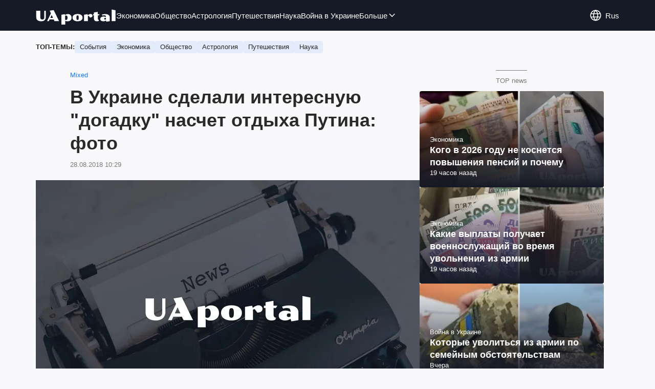

--- FILE ---
content_type: text/html; charset=utf-8
request_url: https://www.uaportal.com/section-mixed/news-v-ukraine-sdelali-interesnuyu-dogadku-naschet-otdyiha-putina-foto-28-08-2018.html
body_size: 15838
content:
<!DOCTYPE html><html lang="ru"><head><meta charSet="utf-8"><meta name="viewport" content="width=device-width, initial-scale=1.0, maximum-scale=1"><meta name="theme-color" content="#161A26"><link rel="manifest" href="/manifest.json"><title>Новости - В Украине сделали интересную догадку насчет отдыха Путина - Смотреть фото │UAportal 28 августа</title><meta name="description" content="Украинский политтехнолог Алексей Голобуцкий сделал интересную догадку насчет отдыха президента Российской Федерации Владимира Путина на Енисее в Тыве"><meta name="news_keywords" content="Соцсети,Фото,Отдых,Путин"><link rel="canonical" href="https://www.uaportal.com/section-mixed/news-v-ukraine-sdelali-interesnuyu-dogadku-naschet-otdyiha-putina-foto-28-08-2018.html"><link rel="alternate" hrefLang="ru" href="https://www.uaportal.com/section-mixed/news-v-ukraine-sdelali-interesnuyu-dogadku-naschet-otdyiha-putina-foto-28-08-2018.html"><link rel="alternate" hrefLang="uk" href="https://www.uaportal.com/ukr/section-mixed/news-v-ukraine-sdelali-interesnuyu-dogadku-naschet-otdyiha-putina-foto-28-08-2018.html"><link rel="amphtml" href="https://www.uaportal.com/section-mixed/newsamp-v-ukraine-sdelali-interesnuyu-dogadku-naschet-otdyiha-putina-foto-28-08-2018.html"><link rel="preload" as="image" imageSrcset="https://i.uaportal.com/news/2000/1/1/default.jpg?size=750x500 1000w, https://i.uaportal.com/news/2000/1/1/default.jpg?size=440x293 888w" imageSizes="(max-width: 887px) 888px,  				1000px"><meta property="og:type" content="article"><meta property="og:title" content="В Украине сделали интересную &quot;догадку&quot; насчет отдыха Путина: фото"><meta property="og:description" content="В Украине сделали интересную &quot;догадку&quot; насчет отдыха Путина: фото"><meta property="og:site_name" content="UAportal News"><meta property="og:image" content="https://i.uaportal.com/news/2000/1/1/default.jpg?size=2010x1050"><meta property="og:image:type" content="image/jpg"><meta property="og:image:width" content="2010px"><meta property="og:image:height" content="1050px"><meta property="og:url" content="https://www.uaportal.com/section-mixed/news-v-ukraine-sdelali-interesnuyu-dogadku-naschet-otdyiha-putina-foto-28-08-2018.html"><meta name="twitter:card" content="summary_large_image"><meta name="twitter:title" content="В Украине сделали интересную &quot;догадку&quot; насчет отдыха Путина: фото"><meta name="twitter:description" content="Украинский политтехнолог Алексей Голобуцкий сделал интересную догадку насчет отдыха президента Российской Федерации Владимира Путина на Енисее в Тыве"><meta name="twitter:image" content="https://i.uaportal.com/news/2000/1/1/default.jpg?size=2010x1050"><meta name="twitter:site" content="@uaport47842869"><meta name="twitter:dnt" content="on"><meta name="article:published_time" content="2018-08-28T07:29:00Z"><meta name="article:modified_time" content="2018-08-28T07:29:00Z"><meta name="article:section" content="Mixed"><meta name="article:opinion" content="false"><script type="application/ld+json">{"@context":"https://schema.org","@type":"BreadcrumbList","itemListElement":[{"@type":"ListItem","position":1,"item":{"@id":"https://www.uaportal.com/rus/","name":"UAportal"}},{"@type":"ListItem","position":2,"item":{"@id":"https://www.uaportal.com/section-mixed/","name":"Mixed"}}]}</script><script type="application/ld+json">{"@context":"https://schema.org","@type":"NewsArticle","mainEntityOfPage":{"@type":"WebPage","@id":"https://www.uaportal.com/section-mixed/news-v-ukraine-sdelali-interesnuyu-dogadku-naschet-otdyiha-putina-foto-28-08-2018.html"},"headline":"Новости - В Украине сделали интересную догадку насчет отдыха Путина - Смотреть фото │UAportal 28 августа","description":"Украинский политтехнолог Алексей Голобуцкий сделал интересную догадку насчет отдыха президента Российской Федерации Владимира Путина на Енисее в Тыве","url":"https://www.uaportal.com/section-mixed/news-v-ukraine-sdelali-interesnuyu-dogadku-naschet-otdyiha-putina-foto-28-08-2018.html","image":[{"@type":"ImageObject","url":"https://i.uaportal.com/news/2000/1/1/default.jpg?size=2010x1050","width":2010,"height":1050},{"@type":"ImageObject","url":"https://i.uaportal.com/news/2000/1/1/default.jpg?size=750x393","width":750,"height":393},{"@type":"ImageObject","url":"https://i.uaportal.com/news/2000/1/1/default.jpg?size=370x194","width":370,"height":194}],"datePublished":"2018-08-28T07:29:00Z","dateModified":"2018-08-28T07:29:00Z","publisher":{"@type":"Organization","name":"UAportal","logo":{"@type":"ImageObject","url":"https://cdn.uaportal.com/img/logo_uaportal.png","width":250,"height":60}},"articleSection":"Mixed","articleBody":"Украинский политтехнолог Алексей Голобуцкий сделал интересную догадку насчет отдыха президента Российской Федерации Владимира Путина на Енисее в Тыве.\nСоответствующий пост он разместил на своей странице в Facebook.\n&quot;Постановщик недавних фото Путина и Шойгу (министра обороны РФ Сергея Шойгу, - ред.) на Енисее явно черпал вдохновение из фильма &quot;Горбатая гора&quot;, - отметил Голобуцкий.\nКак известно,  Путин вместе с Шойгу и директором Федеральной службы безопасности Александром Бортниковым провели минувшие выходные на Енисее в Тыве.\nТак, Путин решил побыть два дня в горах, где его сопровождали директор Саяно-Шушенского заповедника Геннадий Киселев и глава Тывы Шолбан Кара-оол.\n&quot;Горбатая гора&quot; - американская мелодрама режиссера Энга Ли о любовной связи двух ковбоев, считающаяся &quot;первым в истории кино гей-вестерном&quot;. В основу сценария лег одноименный рассказ писательницы Энни Пру.\nНапомним, ранее пользователей интернета озадачило странное фото президента Российской Федерации Владимира Путина, который снова отличился выбором обуви.\nТакже грузинская компания Aiisa выпустила презервативы с изображением российского президента Владимира Путина на упаковке. Их презентовали в 10 годовщину оккупации Южной Осетии Россией.\nКроме того, российское пропагандистское СМИ &quot;Звезда&quot; серьезно опозорилось в новости о визите президента России Владимира Путина на свадьбу экс-канцлера ФРГ Герхарда Шредера с кореянкой Ким Со Ен, которая должна состояться в октябре текущего года в Берлине.","speakable":{"@type":"SpeakableSpecification","cssSelector":[".newsFull_title",".newsFull_body .newsFull_text"]},"alternativeHeadline":"Новости - В Украине сделали интересную догадку насчет отдыха Путина - Смотреть фото │UAportal 28 августа","copyrightYear":2018,"inLanguage":"ru","keywords":"Соцсети,Фото,Отдых,Путин"}</script><script>var UaP_News_pageType = "News";</script><script>
                            var notsyCmd = window.notsyCmd || [];
                            notsyCmd.push(function (){
                                window.notsyInit({
                                "page":"article_desktop",
                                "targeting":[
                                    ["section", ["Mixed", "Mixed"]],
                                    ["pageType", "News"],
                                    ["uap_variations", "A"],
                                ]
                                })
                            })
                            </script><link rel="dns-prefetch" href="//securepubads.g.doubleclick.net"><link rel="preconnect" href="//securepubads.g.doubleclick.net"><link rel="dns-prefetch" href="//cm.g.doubleclick.net"><link rel="preconnect" href="//cm.g.doubleclick.net"><link rel="preload" href="https://cdn.uaportal.com/commons/index.min.css?v=662314634" as="style"><link rel="preload" href="https://cdn.uaportal.com/commons/index.min.js?v=662314634" as="script"><link rel="preload" href="https://cdn.uaportal.com/libs/lazyLoaderImage/index.min.js?v=662314634" as="script"><link rel="preload" href="https://securepubads.g.doubleclick.net/tag/js/gpt.js" as="script"><link rel="alternate" type="application/rss+xml" title="UAportal" href="https://www.uaportal.com/api/news/out/rss/lastnews.xml"><link rel="shortcut icon" href="https://cdn.uaportal.com/img/favicons/favicon.ico" type="image/x-icon"><link rel="apple-touch-icon" href="https://cdn.uaportal.com/img/favicons/favicon-72x72.png"><link rel="apple-touch-icon" sizes="96x96" href="https://cdn.uaportal.com/img/favicons/favicon-96x96.png"><link rel="apple-touch-icon" sizes="120x120" href="https://cdn.uaportal.com/img/favicons/favicon-120x120.png"><link rel="apple-touch-icon" sizes="144x144" href="https://cdn.uaportal.com/img/favicons/favicon-144x144.png"><link rel="apple-touch-icon-precomposed" href="https://cdn.uaportal.com/img/favicons/favicon-72x72.png"><link rel="apple-touch-icon-precomposed" sizes="96x96" href="https://cdn.uaportal.com/img/favicons/favicon-96x96.png"><link rel="apple-touch-icon-precomposed" sizes="120x120" href="https://cdn.uaportal.com/img/favicons/favicon-120x120.png"><link rel="apple-touch-icon-precomposed" sizes="144x144" href="https://cdn.uaportal.com/img/favicons/favicon-144x144.png"><link rel="stylesheet" href="https://cdn.uaportal.com/commons/index.min.css?v=662314634"><script>var UaP_Core_language = "ru";var UaP_context = {"cookie":{"cookie":"","parsedCookie":{},"newCookie":{"uaportal_variation":{"value":"A","options":{"path":"/","max-age":604800,"domain":".uaportal.com"}}}},"user":null,"langCode":"ru","languages":[],"platform":"desktop","url":"https://www.uaportal.com/section-mixed/news-v-ukraine-sdelali-interesnuyu-dogadku-naschet-otdyiha-putina-foto-28-08-2018.html","homeUrl":"https://www.uaportal.com/rus/","defaultLangCode":"ru","isAmp":false,"domain":"www"};var UaP_Core_env = "production";</script><script>
                        let isAdsInited = false;

                        function checkScroll() {
                            if (isAdsInited) return;

                            if (window.scrollY > 100) {
                                const $notsy = document.createElement('script');
                                $notsy.src = 'https://cdn-b.notsy.io/upt/ym.js';
                                $notsy.async = true;
                                $notsy.charset = 'utf-8';
                                document.head.append($notsy);

                                const $adsense = document.createElement('script');
                                $adsense.src = 'https://pagead2.googlesyndication.com/pagead/js/adsbygoogle.js?client=ca-pub-8580774907347041';
                                $adsense.async = true;
                                $adsense.crossOrigin = 'anonymous';
                                $adsense.charset = 'utf-8';
                                document.head.append($adsense);

                                isAdsInited = true;
                                window.removeEventListener('scroll', checkScroll);
                            }
                        }

                        window.addEventListener('scroll', checkScroll);
                    </script><script async src="https://securepubads.g.doubleclick.net/tag/js/gpt.js"></script></head><body><noscript><iframe height="0" width="0" style="display:none;visibility:hidden" src="https://www.googletagmanager.com/ns.html?id=GTM-TT3B8D5"></iframe></noscript><header class="header"><div class="header_inner"><div class="header_leftCol"><a class="header_logo" href="https://www.uaportal.com/rus/"><img class="header_logoImg" src="https://cdn.uaportal.com/img/logo_uaportal_white.svg" alt="UAportal"></a><nav class="header_nav"><a href="https://news.uaportal.com/tag-ekonomika.html" class="header_navItem">Экономика<svg width="24" height="24" viewBox="0 0 24 24" fill="none" xmlns="http://www.w3.org/2000/svg"><rect x="8.63623" y="4" width="10.8859" height="2" rx="1" transform="rotate(45 8.63623 4)" fill="#292929"></rect><rect x="7.22168" y="18" width="10.8918" height="2" rx="1" transform="rotate(-45 7.22168 18)" fill="#292929"></rect></svg></a><a href="https://drevo.uaportal.com/tag-sotsium.html" class="header_navItem">Общество<svg width="24" height="24" viewBox="0 0 24 24" fill="none" xmlns="http://www.w3.org/2000/svg"><rect x="8.63623" y="4" width="10.8859" height="2" rx="1" transform="rotate(45 8.63623 4)" fill="#292929"></rect><rect x="7.22168" y="18" width="10.8918" height="2" rx="1" transform="rotate(-45 7.22168 18)" fill="#292929"></rect></svg></a><a href="https://drevo.uaportal.com/tag-astrologiya.html" class="header_navItem">Астрология<svg width="24" height="24" viewBox="0 0 24 24" fill="none" xmlns="http://www.w3.org/2000/svg"><rect x="8.63623" y="4" width="10.8859" height="2" rx="1" transform="rotate(45 8.63623 4)" fill="#292929"></rect><rect x="7.22168" y="18" width="10.8918" height="2" rx="1" transform="rotate(-45 7.22168 18)" fill="#292929"></rect></svg></a><a href="https://www.uaportal.com/tag-puteshestviya.html" class="header_navItem">Путешествия<svg width="24" height="24" viewBox="0 0 24 24" fill="none" xmlns="http://www.w3.org/2000/svg"><rect x="8.63623" y="4" width="10.8859" height="2" rx="1" transform="rotate(45 8.63623 4)" fill="#292929"></rect><rect x="7.22168" y="18" width="10.8918" height="2" rx="1" transform="rotate(-45 7.22168 18)" fill="#292929"></rect></svg></a><a href="https://news.uaportal.com/tag-nauka.html" class="header_navItem">Наука<svg width="24" height="24" viewBox="0 0 24 24" fill="none" xmlns="http://www.w3.org/2000/svg"><rect x="8.63623" y="4" width="10.8859" height="2" rx="1" transform="rotate(45 8.63623 4)" fill="#292929"></rect><rect x="7.22168" y="18" width="10.8918" height="2" rx="1" transform="rotate(-45 7.22168 18)" fill="#292929"></rect></svg></a><a href="https://news.uaportal.com/tag-vojna-v-ukraine.html" class="header_navItem">Война в Украине<svg width="24" height="24" viewBox="0 0 24 24" fill="none" xmlns="http://www.w3.org/2000/svg"><rect x="8.63623" y="4" width="10.8859" height="2" rx="1" transform="rotate(45 8.63623 4)" fill="#292929"></rect><rect x="7.22168" y="18" width="10.8918" height="2" rx="1" transform="rotate(-45 7.22168 18)" fill="#292929"></rect></svg></a><div class="header_navMore"><div class="more_btn">Больше<div class="more_btnIcon"><svg xmlns="http://www.w3.org/2000/svg" width="18" height="18" viewBox="0 0 18 18" fill="none"><rect x="15" y="6.47717" width="8.16444" height="1.5" rx="0.75" transform="rotate(135 15 6.47717)"></rect><rect x="4.5" y="5.41626" width="8.16884" height="1.5" rx="0.75" transform="rotate(45 4.5 5.41626)"></rect></svg></div></div><div class="header_navMoreList"><a href="https://news.uaportal.com/tag-shoubiz.html" class="header_navItem">Шоубиз<svg width="24" height="24" viewBox="0 0 24 24" fill="none" xmlns="http://www.w3.org/2000/svg"><rect x="8.63623" y="4" width="10.8859" height="2" rx="1" transform="rotate(45 8.63623 4)" fill="#292929"></rect><rect x="7.22168" y="18" width="10.8918" height="2" rx="1" transform="rotate(-45 7.22168 18)" fill="#292929"></rect></svg></a><a href="https://www.uaportal.com/tag-blogi.html" class="header_navItem">Блоги<svg width="24" height="24" viewBox="0 0 24 24" fill="none" xmlns="http://www.w3.org/2000/svg"><rect x="8.63623" y="4" width="10.8859" height="2" rx="1" transform="rotate(45 8.63623 4)" fill="#292929"></rect><rect x="7.22168" y="18" width="10.8918" height="2" rx="1" transform="rotate(-45 7.22168 18)" fill="#292929"></rect></svg></a><a href="https://news.uaportal.com/tag-astro.html" class="header_navItem">Гороскопы<svg width="24" height="24" viewBox="0 0 24 24" fill="none" xmlns="http://www.w3.org/2000/svg"><rect x="8.63623" y="4" width="10.8859" height="2" rx="1" transform="rotate(45 8.63623 4)" fill="#292929"></rect><rect x="7.22168" y="18" width="10.8918" height="2" rx="1" transform="rotate(-45 7.22168 18)" fill="#292929"></rect></svg></a><a href="https://www.uaportal.com/tag-kino.html" class="header_navItem">Развлечения<svg width="24" height="24" viewBox="0 0 24 24" fill="none" xmlns="http://www.w3.org/2000/svg"><rect x="8.63623" y="4" width="10.8859" height="2" rx="1" transform="rotate(45 8.63623 4)" fill="#292929"></rect><rect x="7.22168" y="18" width="10.8918" height="2" rx="1" transform="rotate(-45 7.22168 18)" fill="#292929"></rect></svg></a><a href="https://news.uaportal.com/tag-retseptyi.html" class="header_navItem">Рецепты<svg width="24" height="24" viewBox="0 0 24 24" fill="none" xmlns="http://www.w3.org/2000/svg"><rect x="8.63623" y="4" width="10.8859" height="2" rx="1" transform="rotate(45 8.63623 4)" fill="#292929"></rect><rect x="7.22168" y="18" width="10.8918" height="2" rx="1" transform="rotate(-45 7.22168 18)" fill="#292929"></rect></svg></a><a href="https://news.uaportal.com/tag-lajfhaki.html" class="header_navItem">Лайфхаки<svg width="24" height="24" viewBox="0 0 24 24" fill="none" xmlns="http://www.w3.org/2000/svg"><rect x="8.63623" y="4" width="10.8859" height="2" rx="1" transform="rotate(45 8.63623 4)" fill="#292929"></rect><rect x="7.22168" y="18" width="10.8918" height="2" rx="1" transform="rotate(-45 7.22168 18)" fill="#292929"></rect></svg></a><a href="https://www.uaportal.com/tag-oruzhie-i-tehnika.html" class="header_navItem">Оружие и техника<svg width="24" height="24" viewBox="0 0 24 24" fill="none" xmlns="http://www.w3.org/2000/svg"><rect x="8.63623" y="4" width="10.8859" height="2" rx="1" transform="rotate(45 8.63623 4)" fill="#292929"></rect><rect x="7.22168" y="18" width="10.8918" height="2" rx="1" transform="rotate(-45 7.22168 18)" fill="#292929"></rect></svg></a><a href="https://www.uaportal.com/tag-silyi-oboronyi-ukrainyi.html" class="header_navItem">Силы обороны Украины<svg width="24" height="24" viewBox="0 0 24 24" fill="none" xmlns="http://www.w3.org/2000/svg"><rect x="8.63623" y="4" width="10.8859" height="2" rx="1" transform="rotate(45 8.63623 4)" fill="#292929"></rect><rect x="7.22168" y="18" width="10.8918" height="2" rx="1" transform="rotate(-45 7.22168 18)" fill="#292929"></rect></svg></a><a href="https://drevo.uaportal.com/section-zhizn/" class="header_navItem">Жизнь<svg width="24" height="24" viewBox="0 0 24 24" fill="none" xmlns="http://www.w3.org/2000/svg"><rect x="8.63623" y="4" width="10.8859" height="2" rx="1" transform="rotate(45 8.63623 4)" fill="#292929"></rect><rect x="7.22168" y="18" width="10.8918" height="2" rx="1" transform="rotate(-45 7.22168 18)" fill="#292929"></rect></svg></a></div></div></nav></div><div class="header_rightCol"><div class="header_lang"><div class="header_langBtn"><div class="header_langBtnGlobus"><svg width="24" height="24" viewBox="0 0 24 24" fill="none" xmlns="http://www.w3.org/2000/svg"><path d="M21.235 8.77846C20.5657 6.86302 19.3173 5.20311 17.6628 4.02863C16.0083 2.85414 14.0294 2.22321 12.0004 2.22321C9.97143 2.22321 7.99263 2.85414 6.33809 4.02863C4.68356 5.20311 3.43519 6.86302 2.76587 8.77846M21.235 8.77846C21.587 9.78665 21.7782 10.8709 21.7782 11.9997C21.7794 13.0967 21.5958 14.186 21.235 15.222M21.235 8.77846H2.76587M2.76587 8.77846C2.40519 9.81408 2.22155 10.9031 2.22266 11.9997C2.22149 13.0967 2.40513 14.186 2.76587 15.222M21.235 15.222C20.5657 17.1374 19.3173 18.7974 17.6628 19.9718C16.0083 21.1463 14.0294 21.7773 12.0004 21.7773C9.97143 21.7773 7.99263 21.1463 6.33809 19.9718C4.68356 18.7974 3.43519 17.1374 2.76587 15.222M21.235 15.222H2.76587" stroke="currentColor" stroke-width="1.66667" stroke-linecap="round" stroke-linejoin="round"></path><path d="M11.9998 21.7778C17.3993 16.3783 17.3993 7.62174 11.9998 2.22223C6.60032 7.62174 6.60032 16.3783 11.9998 21.7778Z" stroke="currentColor" stroke-width="1.66667" stroke-linecap="round" stroke-linejoin="round"></path></svg></div><div class="header_langBtnCode">rus</div></div><div class="header_langList"><div class="header_langItem"><a class="header_langLink" href="https://www.uaportal.com/ukr/section-mixed/news-v-ukraine-sdelali-interesnuyu-dogadku-naschet-otdyiha-putina-foto-28-08-2018.html"></a><span>Українська</span></div></div></div><button class="header_navBtn" type="button"><span class="header_navBtnLine"></span><span class="header_navBtnLine"></span><span class="header_navBtnLine"></span></button></div></div></header><main><div class="topTopic"><div class="topTopic_title">Топ-темы:</div><div class="topTopic_list"><a href="https://news.uaportal.com/tag-proisshestviya.html" class="topTopic_item">События</a><a href="https://news.uaportal.com/tag-ekonomika.html" class="topTopic_item">Экономика</a><a href="https://news.uaportal.com/tag-obschestvo.html" class="topTopic_item">Общество</a><a href="https://drevo.uaportal.com/tag-astrologiya.html" class="topTopic_item">Астрология</a><a href="https://www.uaportal.com/ukr/tag-puteshestviya.html" class="topTopic_item">Путешествия</a><a href="https://news.uaportal.com/tag-nauka.html" class="topTopic_item">Наука</a></div></div><div><div class="bannerAside --left"><aside class="banner --size_branding"><div class="UPT_FLOAT_160/UPT_FLOAT_160_L"></div></aside></div><script>var UaP_News_analytics = {"domain":"https://www.uaportal.com/rus/","url":"www.uaportal.com/section-mixed/news-v-ukraine-sdelali-interesnuyu-dogadku-naschet-otdyiha-putina-foto-28-08-2018.html","language":"ru","pageType":"News","platform":"desktop","authors":"","taggedAuthor":[],"importance":null,"newsId":795,"newsTitle":"В Украине сделали интересную \"догадку\" насчет отдыха Путина: фото","persons":[],"publishDate":"2018-08-28T07:29:00Z","section":"Mixed","subsection":null,"tags":["Соцсети","Фото","Отдых","Путин"]};</script><div class="grid"><div class="grid_row"><div class="grid_col --noGap --d8 --m12"><main class="newsFull"><article><script class="jsonData" type="application/json">{"newsID":795,"sectionID":4,"url":"https://www.uaportal.com/section-mixed/news-v-ukraine-sdelali-interesnuyu-dogadku-naschet-otdyiha-putina-foto-28-08-2018.html","title":"Новости - В Украине сделали интересную догадку насчет отдыха Путина - Смотреть фото │UAportal 28 августа","platform":"desktop","langCode":"ru"}</script><header class="newsFull_header"><div class="newsFull_top"><a class="newsFull_section" href="https://www.uaportal.com/section-mixed/">Mixed</a></div><h1 class="newsFull_title">В Украине сделали интересную "догадку" насчет отдыха Путина: фото</h1><p class="newsFull_info"><time class="timeAgo" dateTime="2018-08-28T07:29:00Z">28.08.2018 10:29</time></p></header><div class="newsFull_body"><figure class="newsFull_imageWrap --main"><img class="newsFull_image" alt="В Украине сделали интересную &#039;догадку&#039; насчет отдыха Путина: фото" src="https://i.uaportal.com/news/2000/1/1/default.jpg?size=375x250" srcSet="https://i.uaportal.com/news/2000/1/1/default.jpg?size=750x500 1000w, https://i.uaportal.com/news/2000/1/1/default.jpg?size=440x293 888w" sizes="(max-width: 887px) 888px,                              1000px" fetchpriority="high"><figcaption>В Украине сделали интересную ''догадку'' насчет отдыха Путина: фото</figcaption></figure><div class="newsFull_text"><p>Украинский политтехнолог Алексей Голобуцкий сделал интересную догадку <a href="https://www.uaportal.com/news/putin-ushel-v-les-i-rval-tam-kustyi-v-seti-smeyutsya-nad-foto.htm" target="_blank" rel="nofollow">насчет отдыха президента Российской Федерации Владимира Путина на Енисее в Тыве.</a></p><aside class="banner --size_horizontal"><div class="UPT_ITA_336"></div></aside><p>Соответствующий пост он разместил на своей странице в Facebook.</p><p>"Постановщик недавних фото Путина и Шойгу (министра обороны РФ Сергея Шойгу, - ред.) на Енисее явно черпал вдохновение из фильма "Горбатая гора", - отметил Голобуцкий.</p><p>Как известно,  Путин вместе с Шойгу и директором Федеральной службы безопасности Александром Бортниковым провели минувшие выходные на Енисее в Тыве.</p><p>Так, Путин решил побыть два дня в горах, где его сопровождали директор Саяно-Шушенского заповедника Геннадий Киселев и глава Тывы Шолбан Кара-оол.</p><p>"Горбатая гора" - американская мелодрама режиссера Энга Ли о любовной связи двух ковбоев, считающаяся "первым в истории кино гей-вестерном". В основу сценария лег одноименный рассказ писательницы Энни Пру.</p><p>Напомним, ранее <a href="https://www.uaportal.com/news/podkoval-kopyita-set-ozadachilo-strannoe-foto-putina.htm" target="_blank" rel="nofollow">пользователей интернета озадачило странное фото президента Российской Федерации Владимира Путина, который снова отличился выбором обуви.</a></p><p>Также <a href="https://www.uaportal.com/news/putin-stal-prezervativom-opublikovanyi-foto.htm" target="_blank" rel="nofollow">грузинская компания Aiisa выпустила презервативы с изображением российского президента Владимира Путина на упаковке</a>. Их презентовали в 10 годовщину оккупации Южной Осетии Россией.</p><p>Кроме того, <a href="https://www.uaportal.com/news/rossijskie-smi-serezno-opozorilis-s-putinyim-poyavilos-smeshnoe-foto.htm" target="_blank" rel="nofollow">российское пропагандистское СМИ "Звезда" серьезно опозорилось в новости о визите президента России Владимира Путина на свадьбу</a> экс-канцлера ФРГ Герхарда Шредера с кореянкой Ким Со Ен, которая должна состояться в октябре текущего года в Берлине.</p><div class="banner --partnersMulti" lang="ru" data-id="1495804"><div class="idealmediaMulti"><div id="M838910ScriptRootC1495804"></div></div></div></div></div></article></main><div class="newsFullFooter"><aside><div class="groupTitleWrap"><h3 class="groupTitle">Читайте также</h3></div><article class="newsImg16x9"><a class="newsImg16x9_imgWrap" href="https://news.uaportal.com/section-news/news-v-kieve-izmenili-grafik-dvizheniya-metro-kak-budut-kursirovat-poezda-20-01-2026.html"><img class="lazyImg newsImg16x9_img" alt="В Киеве изменили график движения метро: как будут курсировать поезда" src="https://i.uaportal.com/news/2026/1/20/filestoragetemp-6.jpg?size=2010x1050" data-srcset="https://i.uaportal.com/news/2026/1/20/filestoragetemp-6.jpg?size=750x393 1000w, https://i.uaportal.com/news/2026/1/20/filestoragetemp-6.jpg?size=440x230 888w" srcSet="https://cdn.uaportal.com/img/lazy16x9.png" sizes="(max-width: 887px) 888px,                  1000px"></a><div class="newsImg16x9_info"><p class="newsImg16x9_section">Социум</p><h3 class="newsImg16x9_title"><a href="https://news.uaportal.com/section-news/news-v-kieve-izmenili-grafik-dvizheniya-metro-kak-budut-kursirovat-poezda-20-01-2026.html" class="newsImg16x9_link">В Киеве изменили график движения метро: как будут курсировать поезда</a></h3><time class="timeAgo" dateTime="2026-01-20T10:09:00">23 часа назад</time></div></article></aside><div class="newsFullFooter_tagWrap"><a class="newsFullFooter_tag" href="https://www.uaportal.com/tag-sotsseti.html">Соцсети</a><a class="newsFullFooter_tag" href="https://www.uaportal.com/tag-foto.html">Фото</a><a class="newsFullFooter_tag" href="https://www.uaportal.com/tag-otdyih.html">Отдых</a><a class="newsFullFooter_tag" href="https://www.uaportal.com/tag-putin.html">Путин</a></div><nav class="breadcrumbs"><ol class="breadcrumbs_items"><li><a class="breadcrumbs_item --home" href="https://www.uaportal.com/rus/"><img class="breadcrumbs_itemImg" src="https://cdn.uaportal.com/img/logo_uaportal_blue.svg" alt="UAportal" title="UAportal"></a></li><li><a class="breadcrumbs_item --link" href="https://www.uaportal.com/section-mixed/">Mixed</a></li></ol></nav></div><div class="endlessScroll_place"></div></div><aside class="grid_col  --d4 --m12 --min-gap"><div class="groupTitleWrap"><h3 class="groupTitle">TOP news</h3></div><article class="newsImg16x9"><a class="newsImg16x9_imgWrap" href="https://news.uaportal.com/section-news/news-kogo-v-2026-godu-ne-kosnetsya-povyisheniya-pensij-i-pochemu-20-01-2026.html"><img class="lazyImg newsImg16x9_img" alt="Кого в 2026 году не коснется повышения пенсий и почему" src="https://i.uaportal.com/news/2026/1/20/filestoragetemp-7.jpg?size=2010x1050" data-srcset="https://i.uaportal.com/news/2026/1/20/filestoragetemp-7.jpg?size=370x194 1000w, https://i.uaportal.com/news/2026/1/20/filestoragetemp-7.jpg?size=335x175 888w" srcSet="https://cdn.uaportal.com/img/lazy16x9.png" sizes="(max-width: 887px) 888px,                  1000px"></a><div class="newsImg16x9_info"><p class="newsImg16x9_section">Экономика</p><h3 class="newsImg16x9_title"><a href="https://news.uaportal.com/section-news/news-kogo-v-2026-godu-ne-kosnetsya-povyisheniya-pensij-i-pochemu-20-01-2026.html" class="newsImg16x9_link">Кого в 2026 году не коснется повышения пенсий и почему</a></h3><time class="timeAgo" dateTime="2026-01-20T13:26:51">19 часов назад</time></div></article><article class="newsImg16x9"><a class="newsImg16x9_imgWrap" href="https://news.uaportal.com/section-news/news-kakie-vyiplatyi-poluchaet-voennosluzhaschij-vo-vremya-uvolneniya-iz-armii-20-01-2026.html"><img class="lazyImg newsImg16x9_img" alt="Какие выплаты получает военнослужащий во время увольнения из армии" src="https://i.uaportal.com/news/2026/1/20/filestoragetemp-8.jpg?size=2010x1050" data-srcset="https://i.uaportal.com/news/2026/1/20/filestoragetemp-8.jpg?size=370x194 1000w, https://i.uaportal.com/news/2026/1/20/filestoragetemp-8.jpg?size=335x175 888w" srcSet="https://cdn.uaportal.com/img/lazy16x9.png" sizes="(max-width: 887px) 888px,                  1000px"></a><div class="newsImg16x9_info"><p class="newsImg16x9_section">Экономика</p><h3 class="newsImg16x9_title"><a href="https://news.uaportal.com/section-news/news-kakie-vyiplatyi-poluchaet-voennosluzhaschij-vo-vremya-uvolneniya-iz-armii-20-01-2026.html" class="newsImg16x9_link">Какие выплаты получает военнослужащий во время увольнения из армии</a></h3><time class="timeAgo" dateTime="2026-01-20T14:03:29">19 часов назад</time></div></article><article class="newsImg16x9"><a class="newsImg16x9_imgWrap" href="https://news.uaportal.com/section-news/news-kotoryie-uvolitsya-iz-armii-po-semejnyim-obstoyatelstvam-20-01-2026.html"><img class="lazyImg newsImg16x9_img" alt="Которые уволиться из армии по семейным обстоятельствам" src="https://i.uaportal.com/news/2026/1/19/filestoragetemp-5.jpg?size=2010x1050" data-srcset="https://i.uaportal.com/news/2026/1/19/filestoragetemp-5.jpg?size=370x194 1000w, https://i.uaportal.com/news/2026/1/19/filestoragetemp-5.jpg?size=335x175 888w" srcSet="https://cdn.uaportal.com/img/lazy16x9.png" sizes="(max-width: 887px) 888px,                  1000px"></a><div class="newsImg16x9_info"><p class="newsImg16x9_section">Война в Украине</p><h3 class="newsImg16x9_title"><a href="https://news.uaportal.com/section-news/news-kotoryie-uvolitsya-iz-armii-po-semejnyim-obstoyatelstvam-20-01-2026.html" class="newsImg16x9_link">Которые уволиться из армии по семейным обстоятельствам</a></h3><time class="timeAgo" dateTime="2026-01-20T08:30:00">Вчера</time></div></article><article class="newsImg16x9"><a class="newsImg16x9_imgWrap" href="https://news.uaportal.com/section-news/news-tochno-ne-podvedut-top-modelej-redko-lomayuschihsya-avtomobilej-20-01-2026.html"><img class="lazyImg newsImg16x9_img" alt="Точно не подведут: топ моделей редко ломающихся автомобилей" src="https://i.uaportal.com/news/2026/1/20/1200x800.jpg?size=2010x1050" data-srcset="https://i.uaportal.com/news/2026/1/20/1200x800.jpg?size=370x194 1000w, https://i.uaportal.com/news/2026/1/20/1200x800.jpg?size=335x175 888w" srcSet="https://cdn.uaportal.com/img/lazy16x9.png" sizes="(max-width: 887px) 888px,                  1000px"></a><div class="newsImg16x9_info"><p class="newsImg16x9_section">Авто</p><h3 class="newsImg16x9_title"><a href="https://news.uaportal.com/section-news/news-tochno-ne-podvedut-top-modelej-redko-lomayuschihsya-avtomobilej-20-01-2026.html" class="newsImg16x9_link">Точно не подведут: топ моделей редко ломающихся автомобилей</a></h3><time class="timeAgo" dateTime="2026-01-20T12:22:00">20 часов назад</time></div></article><article class="newsImg16x9"><a class="newsImg16x9_imgWrap" href="https://news.uaportal.com/section-news/news-ozhidaetsya-8-ballnaya-magnitnaya-burya-prognoz-na-20-yanvarya-20-01-2026.html"><img class="lazyImg newsImg16x9_img" alt="Ожидается 8-балльная магнитная буря: прогноз на 20 января" src="https://i.uaportal.com/news/2026/1/20/filestoragetemp-3.jpg?size=2010x1050" data-srcset="https://i.uaportal.com/news/2026/1/20/filestoragetemp-3.jpg?size=370x194 1000w, https://i.uaportal.com/news/2026/1/20/filestoragetemp-3.jpg?size=335x175 888w" srcSet="https://cdn.uaportal.com/img/lazy16x9.png" sizes="(max-width: 887px) 888px,                  1000px"></a><div class="newsImg16x9_info"><p class="newsImg16x9_section">Социум</p><h3 class="newsImg16x9_title"><a href="https://news.uaportal.com/section-news/news-ozhidaetsya-8-ballnaya-magnitnaya-burya-prognoz-na-20-yanvarya-20-01-2026.html" class="newsImg16x9_link">Ожидается 8-балльная магнитная буря: прогноз на 20 января</a></h3><time class="timeAgo" dateTime="2026-01-20T15:04:00">18 часов назад</time></div></article><article class="newsImg16x9"><a class="newsImg16x9_imgWrap" href="https://news.uaportal.com/section-news/news-v-ukraine-podorozhal-populyarnyij-ovosch-kakaya-tsena-za-kilogramm2-20-01-2026.html"><img class="lazyImg newsImg16x9_img" alt="Солнечно и до 23 градусов мороза: прогноз погоды в Украине на 21 января" src="https://i.uaportal.com/news/2026/1/20/filestoragetemp.jpg?size=2010x1050" data-srcset="https://i.uaportal.com/news/2026/1/20/filestoragetemp.jpg?size=370x194 1000w, https://i.uaportal.com/news/2026/1/20/filestoragetemp.jpg?size=335x175 888w" srcSet="https://cdn.uaportal.com/img/lazy16x9.png" sizes="(max-width: 887px) 888px,                  1000px"></a><div class="newsImg16x9_info"><p class="newsImg16x9_section">Экономика</p><h3 class="newsImg16x9_title"><a href="https://news.uaportal.com/section-news/news-v-ukraine-podorozhal-populyarnyij-ovosch-kakaya-tsena-za-kilogramm2-20-01-2026.html" class="newsImg16x9_link">Солнечно и до 23 градусов мороза: прогноз погоды в Украине на 21 января</a></h3><time class="timeAgo" dateTime="2026-01-20T16:48:00">16 часов назад</time></div></article><div class="newsPage-sticky"><article class="newsImg16x9"><a class="newsImg16x9_imgWrap" href="https://news.uaportal.com/section-news/news-v-ukraine-podorozhal-populyarnyij-ovosch-kakaya-tsena-za-kilogramm3-20-01-2026.html"><img class="lazyImg newsImg16x9_img" alt="В Украине подорожал популярный овощ: какая цена за килограмм" src="https://i.uaportal.com/news/2026/1/20/filestoragetemp-10.jpg?size=2010x1050" data-srcset="https://i.uaportal.com/news/2026/1/20/filestoragetemp-10.jpg?size=370x194 1000w, https://i.uaportal.com/news/2026/1/20/filestoragetemp-10.jpg?size=335x175 888w" srcSet="https://cdn.uaportal.com/img/lazy16x9.png" sizes="(max-width: 887px) 888px,                  1000px"></a><div class="newsImg16x9_info"><p class="newsImg16x9_section">Экономика</p><h3 class="newsImg16x9_title"><a href="https://news.uaportal.com/section-news/news-v-ukraine-podorozhal-populyarnyij-ovosch-kakaya-tsena-za-kilogramm3-20-01-2026.html" class="newsImg16x9_link">В Украине подорожал популярный овощ: какая цена за килограмм</a></h3><time class="timeAgo" dateTime="2026-01-20T14:53:10">18 часов назад</time></div></article><article class="newsImg16x9"><a class="newsImg16x9_imgWrap" href="https://news.uaportal.com/section-news/news-armiya-rf-atakovala-kiev-dronami-i-raketami-ranen-chast-goroda-ostalas-bez-sveta-i-tepla-foto-20-01-2026.html"><img class="lazyImg newsImg16x9_img" alt="Армия РФ атаковала Киев дронами и ракетами: ранен, часть города осталась без света и тепла (фото)" src="https://i.uaportal.com/news/2026/1/20/photo2026-01-2009-56-58.jpg?size=2010x1050" data-srcset="https://i.uaportal.com/news/2026/1/20/photo2026-01-2009-56-58.jpg?size=370x194 1000w, https://i.uaportal.com/news/2026/1/20/photo2026-01-2009-56-58.jpg?size=335x175 888w" srcSet="https://cdn.uaportal.com/img/lazy16x9.png" sizes="(max-width: 887px) 888px,                  1000px"></a><div class="newsImg16x9_info"><p class="newsImg16x9_section">Война в Украине</p><h3 class="newsImg16x9_title"><a href="https://news.uaportal.com/section-news/news-armiya-rf-atakovala-kiev-dronami-i-raketami-ranen-chast-goroda-ostalas-bez-sveta-i-tepla-foto-20-01-2026.html" class="newsImg16x9_link">Армия РФ атаковала Киев дронами и ракетами: ранен, часть города осталась без света и тепла (фото)</a></h3><time class="timeAgo" dateTime="2026-01-20T09:10:00">Вчера</time></div></article></div></aside></div><div class="grid_row"><aside class="grid_col"><div class="grid --inner"><h2 class="grid_title">Другие новости</h2><div class="grid_row"><div class="grid_col  --d12"><article class="newsImg21x8"><a class="newsImg21x8_imgWrap" href="https://news.uaportal.com/section-news/news-v-ukraine-znachitelno-podorozhaet-populyarnyij-frukt-kakoj-budet-stoimost-21-01-2026.html"><img class="lazyImg newsImg21x8_img" alt="В Украине значительно подорожает популярный фрукт: какой будет стоимость" src="https://i.uaportal.com/news/2026/1/20/filestoragetemp-11.jpg?size=1140x435" data-srcset="https://i.uaportal.com/news/2026/1/20/filestoragetemp-11.jpg?size=1140x435 1000w, https://i.uaportal.com/news/2026/1/20/filestoragetemp-11.jpg?size=760x290 888w" srcSet="https://cdn.uaportal.com/img/lazy21x8.png 888w, https://cdn.uaportal.com/img/lazy3x2.png 100w" sizes="(max-width: 887px) 888px,                  1000px"></a><div class="newsImg21x8_info"><p class="newsImg21x8_section">Экономика</p><h3 class="newsImg21x8_title"><a href="https://news.uaportal.com/section-news/news-v-ukraine-znachitelno-podorozhaet-populyarnyij-frukt-kakoj-budet-stoimost-21-01-2026.html" class="newsImg21x8_link">В Украине значительно подорожает популярный фрукт: какой будет стоимость</a></h3><time class="timeAgo" dateTime="2026-01-21T08:30:00">40 минут назад</time></div></article></div><div class="grid_col  --d4 --t6 --m12"><article class="newsImgText3x2"><a class="newsImgText3x2_imgWrap" href="https://www.uaportal.com/section-mixed/news-neftegazovyie-dohodyi-rossii-prodolzhayut-padat-na-dno-v-rf-plohie-ekonomicheskie-perspektivyi-20-01-2026.html"><img class="lazyImg newsImgText3x2_img" alt="Нефтегазовые доходы России продолжают падать на дно: в РФ плохие экономические перспективы" src="https://i.uaportal.com/news/2026/1/21/615932788257669678862704545240585775127661653n.jpg?size=1125x750" data-srcset="https://i.uaportal.com/news/2026/1/21/615932788257669678862704545240585775127661653n.jpg?size=360x240 1000w, https://i.uaportal.com/news/2026/1/21/615932788257669678862704545240585775127661653n.jpg?size=370x246 888w" srcSet="https://cdn.uaportal.com/img/lazy3x2.png" sizes="(max-width: 887px) 888px,                  1000px"></a><div class="newsImgText3x2_info"><p class="newsImgText3x2_section">Новости россии</p><h3 class="newsImgText3x2_title"><a href="https://www.uaportal.com/section-mixed/news-neftegazovyie-dohodyi-rossii-prodolzhayut-padat-na-dno-v-rf-plohie-ekonomicheskie-perspektivyi-20-01-2026.html" class="newsImgText3x2_link">Нефтегазовые доходы России продолжают падать на дно: в РФ плохие экономические перспективы</a></h3><figure class="previewAuthor --accentName"><a class="previewAuthor_link" href="https://www.uaportal.com/person-vitalij-shapran.html"><img class="lazyImg previewAuthor_img" alt="Виталий Шапран" src="https://i.uaportal.com/person/2025/10/9/1646763954-4102.png?size=1000x1000" data-srcset="https://i.uaportal.com/person/2025/10/9/1646763954-4102.png?size=140x140 1000w" srcSet="https://cdn.uaportal.com/img/lazy1x1.png" sizes="(max-width: 887px) 888px,                  1000px"><div class="previewAuthor_info"><div class="previewAuthor_nameAndTimeAgo"><figcaption class="name"><cite>Виталий Шапран</cite></figcaption><time class="timeAgo" dateTime="2026-01-20T23:33:00">9 часов назад</time></div><div class="previewAuthor_jobTitle">Член Украинского общества финансовых аналитиков</div></div></a></figure></div></article></div><div class="grid_col  --d4 --t6 --m12"><article class="newsImgText3x2"><a class="newsImgText3x2_imgWrap" href="https://www.uaportal.com/section-mixed/news-tramp-horonit-oon-a-s-nej-i-staryij-poryadok-20-01-2026.html"><img class="lazyImg newsImgText3x2_img" alt="Трамп хоронит ООН. А с ней и старый порядок" src="https://i.uaportal.com/news/2026/1/20/filestoragenewsimages-13.jpg?size=1125x750" data-srcset="https://i.uaportal.com/news/2026/1/20/filestoragenewsimages-13.jpg?size=360x240 1000w, https://i.uaportal.com/news/2026/1/20/filestoragenewsimages-13.jpg?size=370x246 888w" srcSet="https://cdn.uaportal.com/img/lazy3x2.png" sizes="(max-width: 887px) 888px,                  1000px"></a><div class="newsImgText3x2_info"><p class="newsImgText3x2_section">Политика</p><h3 class="newsImgText3x2_title"><a href="https://www.uaportal.com/section-mixed/news-tramp-horonit-oon-a-s-nej-i-staryij-poryadok-20-01-2026.html" class="newsImgText3x2_link">Трамп хоронит ООН. А с ней и старый порядок</a></h3><figure class="previewAuthor --accentName"><a class="previewAuthor_link" href="https://www.uaportal.com/person-igor-tyishkevich.html"><img class="lazyImg previewAuthor_img" alt="Игорь Тышкевич" src="https://i.uaportal.com/person/2024/2/10/29tn.jpg?size=1000x1000" data-srcset="https://i.uaportal.com/person/2024/2/10/29tn.jpg?size=140x140 1000w" srcSet="https://cdn.uaportal.com/img/lazy1x1.png" sizes="(max-width: 887px) 888px,                  1000px"><div class="previewAuthor_info"><div class="previewAuthor_nameAndTimeAgo"><figcaption class="name"><cite>Игорь Тышкевич</cite></figcaption><time class="timeAgo" dateTime="2026-01-20T22:35:00">10 часов назад</time></div><div class="previewAuthor_jobTitle">Аналитик «Українського інституту майбутнього»</div></div></a></figure></div></article></div><div class="grid_col  --d4 --t6 --m12"><article class="newsImgText3x2"><a class="newsImgText3x2_imgWrap" href="https://www.uaportal.com/section-mixed/news-rossiyane-soznatelno-hotyat-ostavit-bez-sveta-zhilyie-kvartalyi-zachem-20-01-2026.html"><img class="lazyImg newsImgText3x2_img" alt="Россияне сознательно хотят оставить без света жилые кварталы. Зачем?" src="https://i.uaportal.com/news/2026/1/20/219f5a4f5d0cfb5e1193737e75536cb6.jpg?size=1125x750" data-srcset="https://i.uaportal.com/news/2026/1/20/219f5a4f5d0cfb5e1193737e75536cb6.jpg?size=360x240 1000w, https://i.uaportal.com/news/2026/1/20/219f5a4f5d0cfb5e1193737e75536cb6.jpg?size=370x246 888w" srcSet="https://cdn.uaportal.com/img/lazy3x2.png" sizes="(max-width: 887px) 888px,                  1000px"></a><div class="newsImgText3x2_info"><p class="newsImgText3x2_section">Политика</p><h3 class="newsImgText3x2_title"><a href="https://www.uaportal.com/section-mixed/news-rossiyane-soznatelno-hotyat-ostavit-bez-sveta-zhilyie-kvartalyi-zachem-20-01-2026.html" class="newsImgText3x2_link">Россияне сознательно хотят оставить без света жилые кварталы. Зачем?</a></h3><figure class="previewAuthor --accentName"><a class="previewAuthor_link" href="https://www.uaportal.com/person-vitalij-portnikov.html"><img class="lazyImg previewAuthor_img" alt="Виталий Портников" src="https://i.uaportal.com/person/2024/1/19/unnamed1.jpg?size=1000x1000" data-srcset="https://i.uaportal.com/person/2024/1/19/unnamed1.jpg?size=140x140 1000w" srcSet="https://cdn.uaportal.com/img/lazy1x1.png" sizes="(max-width: 887px) 888px,                  1000px"><div class="previewAuthor_info"><div class="previewAuthor_nameAndTimeAgo"><figcaption class="name"><cite>Виталий Портников</cite></figcaption><time class="timeAgo" dateTime="2026-01-20T20:11:00">12 часов назад</time></div><div class="previewAuthor_jobTitle">Журналист, лауреат Национальной премии Украины им. Шевченко</div></div></a></figure></div></article></div><aside class="banner --size_horizontal"><div class="UPT_ITC_970"></div></aside><div class="grid_col  --d4 --t6 --m12"><article class="newsImg1x1"><a class="newsImg1x1_imgWrap" href="https://www.uaportal.com/section-mixed/news-tramp-skoro-otstanet-ot-grenlandii-i-vot-pochemu-20-01-2026.html"><img class="lazyImg newsImg1x1_img" alt="Трамп скоро отстанет от Гренландии, и вот почему" src="https://i.uaportal.com/news/2026/1/20/image.jpg?size=1005x1005" data-srcset="https://i.uaportal.com/news/2026/1/20/image.jpg?size=360x360 1000w, https://i.uaportal.com/news/2026/1/20/image.jpg?size=370x370 888w" srcSet="https://cdn.uaportal.com/img/lazy1x1.png" sizes="(max-width: 887px) 888px,                  1000px"></a><div class="newsImg1x1_info"><p class="newsImg1x1_section">Политика</p><h3 class="newsImg1x1_title"><a href="https://www.uaportal.com/section-mixed/news-tramp-skoro-otstanet-ot-grenlandii-i-vot-pochemu-20-01-2026.html" class="newsImg1x1_link">Трамп скоро отстанет от Гренландии, и вот почему</a></h3><figure class="previewAuthor"><a class="previewAuthor_link" href="https://www.uaportal.com/person-igor-ejdman.html"><img class="lazyImg previewAuthor_img" alt="Игорь Эйдман" src="https://i.uaportal.com/person/2024/6/7/97main.jpg?size=1000x1000" data-srcset="https://i.uaportal.com/person/2024/6/7/97main.jpg?size=140x140 1000w" srcSet="https://cdn.uaportal.com/img/lazy1x1.png" sizes="(max-width: 887px) 888px,                  1000px"><div class="previewAuthor_info"><div class="previewAuthor_nameAndTimeAgo"><figcaption class="name"><cite>Игорь Эйдман</cite></figcaption><time class="timeAgo" dateTime="2026-01-20T18:02:00">15 часов назад</time></div><div class="previewAuthor_jobTitle">Социолог</div></div></a></figure></div></article></div><div class="grid_col  --d4 --t6 --m12 --fullheight-on-tablet"><div class="grid_row"><div class="grid_col  --d12"><article class="newsText"><p class="newsText_section">Авто</p><h3 class="newsText_title"><a href="https://news.uaportal.com/section-news/news-ekspertyi-nazvali-samyij-luchshij-byudzhetnyij-avtomobil-s-probegom-21-01-2026.html" class="newsText_link">Эксперты назвали самый лучший бюджетный автомобиль с пробегом</a></h3><time class="timeAgo" dateTime="2026-01-21T07:30:00">1 час назад</time></article></div></div><div class="grid_row"><div class="grid_col  --d12"><article class="newsText"><p class="newsText_section">Социум</p><h3 class="newsText_title"><a href="https://news.uaportal.com/section-news/news-generator-dlya-doma-kakie-tsenyi-i-chto-luchshe-vyibrat-20-01-2026.html" class="newsText_link">Генератор для дома: какие цены и что лучше выбрать</a></h3><time class="timeAgo" dateTime="2026-01-20T15:43:00">17 часов назад</time></article></div></div></div><div class="grid_col  --d4 --t12 --m12 --row-on-tablet"><div class="grid_row"><div class="grid_col  --d12"><article class="newsText"><p class="newsText_section">Экономика</p><h3 class="newsText_title"><a href="https://news.uaportal.com/section-news/news-kakaya-kategoriya-ukraintsev-mozhet-rasschityivat-na-skidku-na-oplatu-kommunalki-v-2026-godu-20-01-2026.html" class="newsText_link">Какая категория украинцев может рассчитывать на скидку на оплату коммуналки в 2026 году</a></h3><time class="timeAgo" dateTime="2026-01-20T07:30:00">Вчера</time></article></div></div><div class="grid_row"><div class="grid_col  --d12"><article class="newsText"><p class="newsText_section">Политика</p><h3 class="newsText_title"><a href="https://www.uaportal.com/section-mixed/news-dilemma-evropyi-podderzhka-ukrainyi-ili-trampa-19-01-2026.html" class="newsText_link --is-tiny">Дилемма Европы: поддержка Украины или Трампа?</a></h3><figure class="previewAuthor --accentName"><a class="previewAuthor_link" href="https://www.uaportal.com/person-valerij-pekar.html"><img class="lazyImg previewAuthor_img" alt="Валерий Пекарь" src="https://i.uaportal.com/person/2024/2/6/272816179102175042830336402779335970584083624n.jpg?size=1000x1000" data-srcset="https://i.uaportal.com/person/2024/2/6/272816179102175042830336402779335970584083624n.jpg?size=140x140 1000w" srcSet="https://cdn.uaportal.com/img/lazy1x1.png" sizes="(max-width: 887px) 888px,                  1000px"><div class="previewAuthor_info"><div class="previewAuthor_nameAndTimeAgo"><figcaption class="name"><cite>Валерий Пекарь</cite></figcaption><time class="timeAgo" dateTime="2026-01-19T21:47:00">Вчера</time></div><div class="previewAuthor_jobTitle">Украинский предприниматель, общественный деятель</div></div></a></figure></article></div></div></div><div class="grid_col  --d6 --m12"><article class="newsImg16x9"><a class="newsImg16x9_imgWrap" href="https://www.uaportal.com/section-mixed/news-rossiyu-priglasili-v-sovet-mira-trampa-pochemu-eto-esche-ne-povod-dlya-paniki-19-01-2026.html"><img class="lazyImg newsImg16x9_img" alt="Россию пригласили в совет мира Трампа. Почему это еще не повод для паники" src="https://i.uaportal.com/news/2026/1/19/612443819256823070747365361605444883526865601n.jpg?size=2010x1050" data-srcset="https://i.uaportal.com/news/2026/1/19/612443819256823070747365361605444883526865601n.jpg?size=555x290 1000w, https://i.uaportal.com/news/2026/1/19/612443819256823070747365361605444883526865601n.jpg?size=370x194 888w" srcSet="https://cdn.uaportal.com/img/lazy16x9.png" sizes="(max-width: 887px) 888px,                  1000px"></a><div class="newsImg16x9_info"><p class="newsImg16x9_section">Политика</p><h3 class="newsImg16x9_title"><a href="https://www.uaportal.com/section-mixed/news-rossiyu-priglasili-v-sovet-mira-trampa-pochemu-eto-esche-ne-povod-dlya-paniki-19-01-2026.html" class="newsImg16x9_link">Россию пригласили в совет мира Трампа. Почему это еще не повод для паники</a></h3><figure class="previewAuthor"><a class="previewAuthor_link" href="https://www.uaportal.com/person-vadim-denisenko.html"><img class="lazyImg previewAuthor_img" alt="Вадим Денисенко" src="https://i.uaportal.com/person/2024/3/26/6740602024727213194153294176134750739628032n1.jpg?size=1000x1000" data-srcset="https://i.uaportal.com/person/2024/3/26/6740602024727213194153294176134750739628032n1.jpg?size=140x140 1000w" srcSet="https://cdn.uaportal.com/img/lazy1x1.png" sizes="(max-width: 887px) 888px,                  1000px"><div class="previewAuthor_info"><div class="previewAuthor_nameAndTimeAgo"><figcaption class="name"><cite>Вадим Денисенко</cite></figcaption><time class="timeAgo" dateTime="2026-01-19T17:05:00">Вчера</time></div><div class="previewAuthor_jobTitle">Журналист</div></div></a></figure></div></article></div><div class="grid_col  --d6 --m12"><article class="newsImg16x9"><a class="newsImg16x9_imgWrap" href="https://news.uaportal.com/section-news/news-v-ukraine-vyirosli-tsenyi-na-populyarnyij-ovosch-skolko-stoit-19-01-2026.html"><img class="lazyImg newsImg16x9_img" alt="В Украине выросли цены на популярный овощ: сколько стоит" src="https://i.uaportal.com/news/2026/1/19/filestoragetemp-2.jpg?size=2010x1050" data-srcset="https://i.uaportal.com/news/2026/1/19/filestoragetemp-2.jpg?size=555x290 1000w, https://i.uaportal.com/news/2026/1/19/filestoragetemp-2.jpg?size=370x194 888w" srcSet="https://cdn.uaportal.com/img/lazy16x9.png" sizes="(max-width: 887px) 888px,                  1000px"></a><div class="newsImg16x9_info"><p class="newsImg16x9_section">Экономика</p><h3 class="newsImg16x9_title"><a href="https://news.uaportal.com/section-news/news-v-ukraine-vyirosli-tsenyi-na-populyarnyij-ovosch-skolko-stoit-19-01-2026.html" class="newsImg16x9_link">В Украине выросли цены на популярный овощ: сколько стоит</a></h3><time class="timeAgo" dateTime="2026-01-19T16:40:00">Вчера</time></div></article></div><div class="grid_col  --d12"><article class="newsImg21x8"><a class="newsImg21x8_imgWrap" href="https://news.uaportal.com/section-news/news-genotsid-pod-prikryitiem-tsifrovoj-tmyi-v-irane-ubityi-po-menshej-mere-165-tyisyachi-protestuyuschih-tyisyachi-ranenyi-foto-19-01-2026.html"><img class="lazyImg newsImg21x8_img" alt="&#039;Геноцид под прикрытием цифровой тьмы&#039;: в Иране убиты по меньшей мере 16,5 тысячи протестующих, тысячи ранены (фото)" src="https://i.uaportal.com/news/2026/1/19/filestoragetemp-1.jpg?size=1140x435" data-srcset="https://i.uaportal.com/news/2026/1/19/filestoragetemp-1.jpg?size=1140x435 1000w, https://i.uaportal.com/news/2026/1/19/filestoragetemp-1.jpg?size=760x290 888w" srcSet="https://cdn.uaportal.com/img/lazy21x8.png 888w, https://cdn.uaportal.com/img/lazy3x2.png 100w" sizes="(max-width: 887px) 888px,                  1000px"></a><div class="newsImg21x8_info"><p class="newsImg21x8_section">Социум</p><h3 class="newsImg21x8_title"><a href="https://news.uaportal.com/section-news/news-genotsid-pod-prikryitiem-tsifrovoj-tmyi-v-irane-ubityi-po-menshej-mere-165-tyisyachi-protestuyuschih-tyisyachi-ranenyi-foto-19-01-2026.html" class="newsImg21x8_link">"Геноцид под прикрытием цифровой тьмы": в Иране убиты по меньшей мере 16,5 тысячи протестующих, тысячи ранены (фото)</a></h3><time class="timeAgo" dateTime="2026-01-19T15:50:00">Вчера</time></div></article></div><aside class="banner --size_horizontal"><div class="UPT_ITC_970"></div></aside><div class="grid_col  --d4 --t6 --m12"><article class="newsImgText3x2"><a class="newsImgText3x2_imgWrap" href="https://life.uaportal.com/section-lifestyle/news-kak-usmirit-navyazchivyie-myisli-o-ede-dejstvennyie-sposobyi-19-01-2026.html"><img class="lazyImg newsImgText3x2_img" alt="Как усмирить навязчивые мысли о еде: действенные способы" src="https://i.uaportal.com/news/2026/1/19/615288065254300621932813574261588977004145530n.jpg?size=1125x750" data-srcset="https://i.uaportal.com/news/2026/1/19/615288065254300621932813574261588977004145530n.jpg?size=360x240 1000w, https://i.uaportal.com/news/2026/1/19/615288065254300621932813574261588977004145530n.jpg?size=370x246 888w" srcSet="https://cdn.uaportal.com/img/lazy3x2.png" sizes="(max-width: 887px) 888px,                  1000px"></a><div class="newsImgText3x2_info"><p class="newsImgText3x2_section">Лайфхаки</p><h3 class="newsImgText3x2_title"><a href="https://life.uaportal.com/section-lifestyle/news-kak-usmirit-navyazchivyie-myisli-o-ede-dejstvennyie-sposobyi-19-01-2026.html" class="newsImgText3x2_link">Как усмирить навязчивые мысли о еде: действенные способы</a></h3><figure class="previewAuthor --accentName"><a class="previewAuthor_link" href="https://www.uaportal.com/person-oleg-shvets.html"><img class="lazyImg previewAuthor_img" alt="Олег Швец" src="https://i.uaportal.com/person/2024/1/20/filestoragepersonsimages-1.jpg?size=1000x1000" data-srcset="https://i.uaportal.com/person/2024/1/20/filestoragepersonsimages-1.jpg?size=140x140 1000w" srcSet="https://cdn.uaportal.com/img/lazy1x1.png" sizes="(max-width: 887px) 888px,                  1000px"><div class="previewAuthor_info"><div class="previewAuthor_nameAndTimeAgo"><figcaption class="name"><cite>Олег Швец</cite></figcaption><time class="timeAgo" dateTime="2026-01-19T15:06:00">Вчера</time></div><div class="previewAuthor_jobTitle">Диетолог</div></div></a></figure></div></article></div><div class="grid_col  --d4 --t6 --m12"><article class="newsImgText3x2"><a class="newsImgText3x2_imgWrap" href="https://news.uaportal.com/section-news/news-v-kitae-v-rezultate-vzryiva-na-stalelitejnom-zavode-pogibli-po-menshej-mere-dva-cheloveka-est-desyatki-ranenyih-foto-19-01-2026.html"><img class="lazyImg newsImgText3x2_img" alt="В Китае в результате взрыва на сталелитейном заводе погибли по меньшей мере два человека, есть десятки раненых (фото)" src="https://i.uaportal.com/news/2026/1/19/bez-nazvaniya.jpg?size=1125x750" data-srcset="https://i.uaportal.com/news/2026/1/19/bez-nazvaniya.jpg?size=360x240 1000w, https://i.uaportal.com/news/2026/1/19/bez-nazvaniya.jpg?size=370x246 888w" srcSet="https://cdn.uaportal.com/img/lazy3x2.png" sizes="(max-width: 887px) 888px,                  1000px"></a><div class="newsImgText3x2_info"><p class="newsImgText3x2_section">Социум</p><h3 class="newsImgText3x2_title"><a href="https://news.uaportal.com/section-news/news-v-kitae-v-rezultate-vzryiva-na-stalelitejnom-zavode-pogibli-po-menshej-mere-dva-cheloveka-est-desyatki-ranenyih-foto-19-01-2026.html" class="newsImgText3x2_link">В Китае в результате взрыва на сталелитейном заводе погибли по меньшей мере два человека, есть десятки раненых (фото)</a></h3><time class="timeAgo" dateTime="2026-01-19T14:25:00">Вчера</time></div></article></div><div class="grid_col  --d4 --t6 --m12"><article class="newsImg1x1"><a class="newsImg1x1_imgWrap" href="https://www.uaportal.com/section-mixed/news-peregovoryi-v-vashingtone-ili-pochemu-tramp-tyanet-vremya-19-01-2026.html"><img class="lazyImg newsImg1x1_img" alt="Переговоры в Вашингтоне, или Почему Трамп тянет время" src="https://i.uaportal.com/news/2026/1/19/gettyimages-2247837974.jpg?size=1005x1005" data-srcset="https://i.uaportal.com/news/2026/1/19/gettyimages-2247837974.jpg?size=360x360 1000w, https://i.uaportal.com/news/2026/1/19/gettyimages-2247837974.jpg?size=370x370 888w" srcSet="https://cdn.uaportal.com/img/lazy1x1.png" sizes="(max-width: 887px) 888px,                  1000px"></a><div class="newsImg1x1_info"><p class="newsImg1x1_section">Политика</p><h3 class="newsImg1x1_title"><a href="https://www.uaportal.com/section-mixed/news-peregovoryi-v-vashingtone-ili-pochemu-tramp-tyanet-vremya-19-01-2026.html" class="newsImg1x1_link">Переговоры в Вашингтоне, или Почему Трамп тянет время</a></h3><figure class="previewAuthor"><a class="previewAuthor_link" href="https://www.uaportal.com/person-vadim-denisenko.html"><img class="lazyImg previewAuthor_img" alt="Вадим Денисенко" src="https://i.uaportal.com/person/2024/3/26/6740602024727213194153294176134750739628032n1.jpg?size=1000x1000" data-srcset="https://i.uaportal.com/person/2024/3/26/6740602024727213194153294176134750739628032n1.jpg?size=140x140 1000w" srcSet="https://cdn.uaportal.com/img/lazy1x1.png" sizes="(max-width: 887px) 888px,                  1000px"><div class="previewAuthor_info"><div class="previewAuthor_nameAndTimeAgo"><figcaption class="name"><cite>Вадим Денисенко</cite></figcaption><time class="timeAgo" dateTime="2026-01-19T14:06:00">Вчера</time></div><div class="previewAuthor_jobTitle">Журналист</div></div></a></figure></div></article></div><div class="grid_col  --d4 --t6 --m12 --fullheight-on-tablet"><div class="grid_row"><div class="grid_col  --d12"><article class="newsText"><p class="newsText_section">Социум</p><h3 class="newsText_title"><a href="https://news.uaportal.com/section-news/news-ozhidaetsya-magnitnaya-burya-4-urovnya-prognoz-magnitnyih-bur-na-19-yanvarya-19-01-2026.html" class="newsText_link">Ожидается магнитная буря 4 уровня: прогноз магнитных бурь на 19 января</a></h3><time class="timeAgo" dateTime="2026-01-19T13:44:34">Вчера</time></article></div></div><div class="grid_row"><div class="grid_col  --d12"><article class="newsText"><p class="newsText_section">Социум</p><h3 class="newsText_title"><a href="https://news.uaportal.com/section-news/news-v-chili-bushuyut-masshtabnyie-lesnyie-pozharyi-pogibli-po-menshej-mere-15-chelovek-foto-19-01-2026.html" class="newsText_link">В Чили бушуют масштабные лесные пожары: погибли по меньшей мере 15 человек (фото)</a></h3><time class="timeAgo" dateTime="2026-01-19T13:17:57">Вчера</time></article></div></div></div><div class="grid_col  --d4 --t6 --m12"><div class="grid_row"><div class="grid_col  --d12"><article class="newsText"><p class="newsText_section">Социум</p><h3 class="newsText_title"><a href="https://news.uaportal.com/section-news/news-skorostnyie-poezda-stolknulis-v-ispanii-po-menshej-mere-20-pogibshih-i-desyatki-ranenyih-foto-19-01-2026.html" class="newsText_link">Скоростные поезда столкнулись в Испании: по меньшей мере 20 погибших и десятки раненых (фото)</a></h3><time class="timeAgo" dateTime="2026-01-19T12:08:00">Вчера</time></article></div></div><div class="grid_row"><div class="grid_col  --d12"><article class="newsText"><p class="newsText_section">Общество</p><h3 class="newsText_title"><a href="https://california.uaportal.com/section-novosti/news-sekret-uspeha-na-televidenii-ot-vladimira-timoshenko-19-01-2026.html" class="newsText_link">Секрет успеха на телевидении от Владимира Тимошенко</a></h3><time class="timeAgo" dateTime="2026-01-19T11:39:22">Вчера</time></article></div></div></div><div class="grid_col  --d4 --t6 --m12"><div class="grid_row"><div class="grid_col  --d12"><article class="newsText"><p class="newsText_section">Социум</p><h3 class="newsText_title"><a href="https://news.uaportal.com/section-news/news-ozhidaetsya-do-22-gradusov-moroza-prognoz-pogodyi-v-ukraine-na-20-yanvarya-19-01-2026.html" class="newsText_link">Ожидается до 22 градусов мороза: прогноз погоды в Украине на 20 января</a></h3><time class="timeAgo" dateTime="2026-01-19T11:25:00">Вчера</time></article></div></div><div class="grid_row"><div class="grid_col  --d12"><article class="newsText"><p class="newsText_section">Политика</p><h3 class="newsText_title"><a href="https://news.uaportal.com/section-news/news-shantazh-trampa-po-grenlandii-es-gotovit-otvet-19-01-2026.html" class="newsText_link">Шантаж Трампа по Гренландии: ЕС готовит ответ</a></h3><time class="timeAgo" dateTime="2026-01-19T10:45:00">Вчера</time></article></div></div></div><aside class="banner --size_horizontal"><div class="UPT_ITC_970"></div></aside><div class="grid_col  --d6 --m12"><article class="newsImg16x9"><a class="newsImg16x9_imgWrap" href="https://news.uaportal.com/section-news/news-armiya-rf-atakovala-zaporozhe-est-ranenyij-foto-19-01-2026.html"><img class="lazyImg newsImg16x9_img" alt="Армия РФ атаковала Запорожье: есть раненый (фото)" src="https://i.uaportal.com/news/2026/1/19/19main-v1768455064.jpg?size=2010x1050" data-srcset="https://i.uaportal.com/news/2026/1/19/19main-v1768455064.jpg?size=555x290 1000w, https://i.uaportal.com/news/2026/1/19/19main-v1768455064.jpg?size=370x194 888w" srcSet="https://cdn.uaportal.com/img/lazy16x9.png" sizes="(max-width: 887px) 888px,                  1000px"></a><div class="newsImg16x9_info"><p class="newsImg16x9_section">Война в Украине</p><h3 class="newsImg16x9_title"><a href="https://news.uaportal.com/section-news/news-armiya-rf-atakovala-zaporozhe-est-ranenyij-foto-19-01-2026.html" class="newsImg16x9_link">Армия РФ атаковала Запорожье: есть раненый (фото)</a></h3><time class="timeAgo" dateTime="2026-01-19T09:34:20">Вчера</time></div></article></div><div class="grid_col  --d6 --m12"><article class="newsImg16x9"><a class="newsImg16x9_imgWrap" href="https://news.uaportal.com/section-news/news-v-ukraine-vyirastut-v-tsene-populyarnyie-produktyi-skolko-budut-stoit-18-01-2026.html"><img class="lazyImg newsImg16x9_img" alt="В Украине вырастут в цене популярные продукты: сколько будут стоить" src="https://i.uaportal.com/news/2026/1/16/349d817644d60a0dba2e741fe11a24a6.jpg?size=2010x1050" data-srcset="https://i.uaportal.com/news/2026/1/16/349d817644d60a0dba2e741fe11a24a6.jpg?size=555x290 1000w, https://i.uaportal.com/news/2026/1/16/349d817644d60a0dba2e741fe11a24a6.jpg?size=370x194 888w" srcSet="https://cdn.uaportal.com/img/lazy16x9.png" sizes="(max-width: 887px) 888px,                  1000px"></a><div class="newsImg16x9_info"><p class="newsImg16x9_section">Экономика</p><h3 class="newsImg16x9_title"><a href="https://news.uaportal.com/section-news/news-v-ukraine-vyirastut-v-tsene-populyarnyie-produktyi-skolko-budut-stoit-18-01-2026.html" class="newsImg16x9_link">В Украине вырастут в цене популярные продукты: сколько будут стоить</a></h3><time class="timeAgo" dateTime="2026-01-18T16:30:00">2 дня назад</time></div></article></div><div class="grid_col  --d4 --t6 --m12"><article class="newsImg1x1"><a class="newsImg1x1_imgWrap" href="https://www.uaportal.com/section-mixed/news-teper-interes-trampa-k-vojne-oslabnet-18-01-2026.html"><img class="lazyImg newsImg1x1_img" alt="Теперь интерес Трампа к войне ослабнет" src="https://i.uaportal.com/news/2026/1/18/gettyimages-2246889492.jpg?size=1005x1005" data-srcset="https://i.uaportal.com/news/2026/1/18/gettyimages-2246889492.jpg?size=360x360 1000w, https://i.uaportal.com/news/2026/1/18/gettyimages-2246889492.jpg?size=370x370 888w" srcSet="https://cdn.uaportal.com/img/lazy1x1.png" sizes="(max-width: 887px) 888px,                  1000px"></a><div class="newsImg1x1_info"><p class="newsImg1x1_section">Политика</p><h3 class="newsImg1x1_title"><a href="https://www.uaportal.com/section-mixed/news-teper-interes-trampa-k-vojne-oslabnet-18-01-2026.html" class="newsImg1x1_link">Теперь интерес Трампа к войне ослабнет</a></h3><figure class="previewAuthor"><a class="previewAuthor_link" href="https://www.uaportal.com/person-igor-ejdman.html"><img class="lazyImg previewAuthor_img" alt="Игорь Эйдман" src="https://i.uaportal.com/person/2024/6/7/97main.jpg?size=1000x1000" data-srcset="https://i.uaportal.com/person/2024/6/7/97main.jpg?size=140x140 1000w" srcSet="https://cdn.uaportal.com/img/lazy1x1.png" sizes="(max-width: 887px) 888px,                  1000px"><div class="previewAuthor_info"><div class="previewAuthor_nameAndTimeAgo"><figcaption class="name"><cite>Игорь Эйдман</cite></figcaption><time class="timeAgo" dateTime="2026-01-18T16:17:00">2 дня назад</time></div><div class="previewAuthor_jobTitle">Социолог</div></div></a></figure></div></article></div><div class="grid_col  --d4 --t6 --m12"><article class="newsImg1x1"><a class="newsImg1x1_imgWrap" href="https://news.uaportal.com/section-news/news-aktualno-v-period-postoyannyih-otklyuchenij-sveta-skolko-chasov-podryad-mozhet-rabotat-generator-18-01-2026.html"><img class="lazyImg newsImg1x1_img" alt="Актуально в период постоянных отключений света: сколько часов подряд может работать генератор" src="https://i.uaportal.com/news/2026/1/16/filestoragetemp-7.jpg?size=1005x1005" data-srcset="https://i.uaportal.com/news/2026/1/16/filestoragetemp-7.jpg?size=360x360 1000w, https://i.uaportal.com/news/2026/1/16/filestoragetemp-7.jpg?size=370x370 888w" srcSet="https://cdn.uaportal.com/img/lazy1x1.png" sizes="(max-width: 887px) 888px,                  1000px"></a><div class="newsImg1x1_info"><p class="newsImg1x1_section">Социум</p><h3 class="newsImg1x1_title"><a href="https://news.uaportal.com/section-news/news-aktualno-v-period-postoyannyih-otklyuchenij-sveta-skolko-chasov-podryad-mozhet-rabotat-generator-18-01-2026.html" class="newsImg1x1_link">Актуально в период постоянных отключений света: сколько часов подряд может работать генератор</a></h3><time class="timeAgo" dateTime="2026-01-18T14:30:00">2 дня назад</time></div></article></div><div class="grid_col  --d4 --t12"><article class="newsImg1x1"><a class="newsImg1x1_imgWrap" href="https://www.uaportal.com/section-mixed/news-matematika-ogrableniya-gosudarstva-v-dejstvii-pod-maskoj-blagotvoritelnosti-prodolzhaetsya-18-01-2026.html"><img class="lazyImg newsImg1x1_img" alt="Математика ограбления государства в действии под маской благотворительности продолжается" src="https://i.uaportal.com/news/2026/1/18/61582671833354438160869622355620582252378582n-1.jpg?size=1005x1005" data-srcset="https://i.uaportal.com/news/2026/1/18/61582671833354438160869622355620582252378582n-1.jpg?size=360x360 1000w, https://i.uaportal.com/news/2026/1/18/61582671833354438160869622355620582252378582n-1.jpg?size=760x760 888w" srcSet="https://cdn.uaportal.com/img/lazy1x1.png" sizes="(max-width: 887px) 888px,                  1000px"></a><div class="newsImg1x1_info"><p class="newsImg1x1_section">Политика</p><h3 class="newsImg1x1_title"><a href="https://www.uaportal.com/section-mixed/news-matematika-ogrableniya-gosudarstva-v-dejstvii-pod-maskoj-blagotvoritelnosti-prodolzhaetsya-18-01-2026.html" class="newsImg1x1_link">Математика ограбления государства в действии под маской благотворительности продолжается</a></h3><figure class="previewAuthor"><a class="previewAuthor_link" href="https://www.uaportal.com/person-larisa-sargan.html"><img class="lazyImg previewAuthor_img" alt="Лариса Сарган" src="https://i.uaportal.com/person/2026/1/18/522197158304739271289207542519231095386684894n.jpg?size=1000x1000" data-srcset="https://i.uaportal.com/person/2026/1/18/522197158304739271289207542519231095386684894n.jpg?size=140x140 1000w" srcSet="https://cdn.uaportal.com/img/lazy1x1.png" sizes="(max-width: 887px) 888px,                  1000px"><div class="previewAuthor_info"><div class="previewAuthor_nameAndTimeAgo"><figcaption class="name"><cite>Лариса Сарган</cite></figcaption><time class="timeAgo" dateTime="2026-01-18T13:47:00">2 дня назад</time></div><div class="previewAuthor_jobTitle">Журналист</div></div></a></figure></div></article></div><aside class="banner --size_horizontal"><div class="UPT_ITC_970"></div></aside><div class="grid_col  --d12"><article class="newsImg21x8"><a class="newsImg21x8_imgWrap" href="https://news.uaportal.com/section-news/news-idealnyie-dlya-nebolshih-pomeschenij-top-porod-sobak-dlya-kvartiryi-18-01-2026.html"><img class="lazyImg newsImg21x8_img" alt="Идеальные для небольших помещений: топ пород собак для квартиры" src="https://i.uaportal.com/news/2026/1/16/sitesdefaultfilesstylessquaremedium440x440public2022-07bichon20frise2.jpg?size=1140x435" data-srcset="https://i.uaportal.com/news/2026/1/16/sitesdefaultfilesstylessquaremedium440x440public2022-07bichon20frise2.jpg?size=1140x435 1000w, https://i.uaportal.com/news/2026/1/16/sitesdefaultfilesstylessquaremedium440x440public2022-07bichon20frise2.jpg?size=760x290 888w" srcSet="https://cdn.uaportal.com/img/lazy21x8.png 888w, https://cdn.uaportal.com/img/lazy3x2.png 100w" sizes="(max-width: 887px) 888px,                  1000px"></a><div class="newsImg21x8_info"><p class="newsImg21x8_section">Социум</p><h3 class="newsImg21x8_title"><a href="https://news.uaportal.com/section-news/news-idealnyie-dlya-nebolshih-pomeschenij-top-porod-sobak-dlya-kvartiryi-18-01-2026.html" class="newsImg21x8_link">Идеальные для небольших помещений: топ пород собак для квартиры</a></h3><time class="timeAgo" dateTime="2026-01-18T12:30:00">2 дня назад</time></div></article></div><div class="grid_col  --d4 --t6 --m12"><article class="newsImgText3x2"><a class="newsImgText3x2_imgWrap" href="https://news.uaportal.com/section-news/news-kak-internu-oformit-otsrochku-i-chto-dlya-etogo-nuzhno-18-01-2026.html"><img class="lazyImg newsImgText3x2_img" alt="Как интерну оформить отсрочку и что для этого нужно" src="https://i.uaportal.com/news/2026/1/16/filestoragetemp-6.jpg?size=1125x750" data-srcset="https://i.uaportal.com/news/2026/1/16/filestoragetemp-6.jpg?size=360x240 1000w, https://i.uaportal.com/news/2026/1/16/filestoragetemp-6.jpg?size=370x246 888w" srcSet="https://cdn.uaportal.com/img/lazy3x2.png" sizes="(max-width: 887px) 888px,                  1000px"></a><div class="newsImgText3x2_info"><p class="newsImgText3x2_section">Война в Украине</p><h3 class="newsImgText3x2_title"><a href="https://news.uaportal.com/section-news/news-kak-internu-oformit-otsrochku-i-chto-dlya-etogo-nuzhno-18-01-2026.html" class="newsImgText3x2_link">Как интерну оформить отсрочку и что для этого нужно</a></h3><time class="timeAgo" dateTime="2026-01-18T10:30:00">2 дня назад</time></div></article></div><div class="grid_col  --d4 --t6 --m12"><article class="newsImgText3x2"><a class="newsImgText3x2_imgWrap" href="https://drevo.uaportal.com/section-zhizn/news-na-territorii-germanii-obnaruzhili-massovoe-zahoronenie-14-veka-chem-unikalen-foto-18-01-2026.html"><img class="lazyImg newsImgText3x2_img" alt="На территории Германии обнаружили массовое захоронение 14 века: чем уникален (фото)" src="https://i.uaportal.com/news/2026/1/16/44hsg7-4914e72ce0bd28131b07027f620723d9.webp?size=1125x750" data-srcset="https://i.uaportal.com/news/2026/1/16/44hsg7-4914e72ce0bd28131b07027f620723d9.webp?size=360x240 1000w, https://i.uaportal.com/news/2026/1/16/44hsg7-4914e72ce0bd28131b07027f620723d9.webp?size=370x246 888w" srcSet="https://cdn.uaportal.com/img/lazy3x2.png" sizes="(max-width: 887px) 888px,                  1000px"></a><div class="newsImgText3x2_info"><p class="newsImgText3x2_section">Наука</p><h3 class="newsImgText3x2_title"><a href="https://drevo.uaportal.com/section-zhizn/news-na-territorii-germanii-obnaruzhili-massovoe-zahoronenie-14-veka-chem-unikalen-foto-18-01-2026.html" class="newsImgText3x2_link">На территории Германии обнаружили массовое захоронение 14 века: чем уникален (фото)</a></h3><time class="timeAgo" dateTime="2026-01-18T08:30:00">3 дня назад</time></div></article></div><div class="grid_col  --d4 --t6 --m12"><article class="newsImgText3x2"><a class="newsImgText3x2_imgWrap" href="https://www.uaportal.com/section-mixed/news-revolyutsiya-v-irane-i-bombist-tramp-17-01-2026.html"><img class="lazyImg newsImgText3x2_img" alt="Революция в Иране и &#039;бомбист&#039; Трамп" src="https://i.uaportal.com/news/2026/1/17/filestoragenewsimages-1.jpeg?size=1125x750" data-srcset="https://i.uaportal.com/news/2026/1/17/filestoragenewsimages-1.jpeg?size=360x240 1000w, https://i.uaportal.com/news/2026/1/17/filestoragenewsimages-1.jpeg?size=370x246 888w" srcSet="https://cdn.uaportal.com/img/lazy3x2.png" sizes="(max-width: 887px) 888px,                  1000px"></a><div class="newsImgText3x2_info"><p class="newsImgText3x2_section">Политика</p><h3 class="newsImgText3x2_title"><a href="https://www.uaportal.com/section-mixed/news-revolyutsiya-v-irane-i-bombist-tramp-17-01-2026.html" class="newsImgText3x2_link">Революция в Иране и "бомбист" Трамп</a></h3><figure class="previewAuthor --accentName"><a class="previewAuthor_link" href="https://www.uaportal.com/person-sergej-klimovskij.html"><img class="lazyImg previewAuthor_img" alt="Сергей Климовский" src="https://i.uaportal.com/person/2024/1/19/screenshot-21.png?size=1000x1000" data-srcset="https://i.uaportal.com/person/2024/1/19/screenshot-21.png?size=140x140 1000w" srcSet="https://cdn.uaportal.com/img/lazy1x1.png" sizes="(max-width: 887px) 888px,                  1000px"><div class="previewAuthor_info"><div class="previewAuthor_nameAndTimeAgo"><figcaption class="name"><cite>Сергей Климовский</cite></figcaption><time class="timeAgo" dateTime="2026-01-17T17:28:00">3 дня назад</time></div><div class="previewAuthor_jobTitle">Историк</div></div></a></figure></div></article></div><aside class="banner --size_horizontal"><div class="UPT_ITC_970"></div></aside></div></div></aside></div></div><img style="visibility: hidden; position: fixed; left: 0; top: 0;" src="https://www.uaportal.com/api/news/client/pixel/?token=795&language=ru" alt=""><div class="bannerAside --right"><aside class="banner --size_branding"><div class="UPT_FLOAT_160/UPT_FLOAT_160_R"></div></aside></div></div></main><footer class="footer"><div class="footer_inner"><a href="https://www.uaportal.com/rus/" class="footer_logo"><img src="https://cdn.uaportal.com/img/logo_uaportal_white.svg" alt="logo" class="footer_logoImg"></a><div class="footer_hr"></div><nav class="footer_nav"><div class="footer_navItem">Обстрелы<svg width="25" height="24" viewBox="0 0 25 24" fill="none" xmlns="http://www.w3.org/2000/svg"><rect id="Rectangle 9" x="8.96948" y="4" width="10.8859" height="2" rx="1" transform="rotate(45 8.96948 4)" fill="white"></rect><rect id="Rectangle 11" x="7.55493" y="18" width="10.8918" height="2" rx="1" transform="rotate(-45 7.55493 18)" fill="white"></rect></svg><a href="https://www.uaportal.com/tag-obstrelyi.html"></a></div><div class="footer_navItem">Космос<svg width="25" height="24" viewBox="0 0 25 24" fill="none" xmlns="http://www.w3.org/2000/svg"><rect id="Rectangle 9" x="8.96948" y="4" width="10.8859" height="2" rx="1" transform="rotate(45 8.96948 4)" fill="white"></rect><rect id="Rectangle 11" x="7.55493" y="18" width="10.8918" height="2" rx="1" transform="rotate(-45 7.55493 18)" fill="white"></rect></svg><a href="https://www.uaportal.com/tag-kosmos.html"></a></div><div class="footer_navItem">Технологии<svg width="25" height="24" viewBox="0 0 25 24" fill="none" xmlns="http://www.w3.org/2000/svg"><rect id="Rectangle 9" x="8.96948" y="4" width="10.8859" height="2" rx="1" transform="rotate(45 8.96948 4)" fill="white"></rect><rect id="Rectangle 11" x="7.55493" y="18" width="10.8918" height="2" rx="1" transform="rotate(-45 7.55493 18)" fill="white"></rect></svg><a href="https://news.uaportal.com/tag-tehnologii.html"></a></div><div class="footer_navItem">Крым<svg width="25" height="24" viewBox="0 0 25 24" fill="none" xmlns="http://www.w3.org/2000/svg"><rect id="Rectangle 9" x="8.96948" y="4" width="10.8859" height="2" rx="1" transform="rotate(45 8.96948 4)" fill="white"></rect><rect id="Rectangle 11" x="7.55493" y="18" width="10.8918" height="2" rx="1" transform="rotate(-45 7.55493 18)" fill="white"></rect></svg><a href="https://www.uaportal.com/tag-kryim.html"></a></div><div class="footer_navItem">Авто<svg width="25" height="24" viewBox="0 0 25 24" fill="none" xmlns="http://www.w3.org/2000/svg"><rect id="Rectangle 9" x="8.96948" y="4" width="10.8859" height="2" rx="1" transform="rotate(45 8.96948 4)" fill="white"></rect><rect id="Rectangle 11" x="7.55493" y="18" width="10.8918" height="2" rx="1" transform="rotate(-45 7.55493 18)" fill="white"></rect></svg><a href="https://news.uaportal.com/tag-avto.html"></a></div><div class="footer_navItem">Авиация<svg width="25" height="24" viewBox="0 0 25 24" fill="none" xmlns="http://www.w3.org/2000/svg"><rect id="Rectangle 9" x="8.96948" y="4" width="10.8859" height="2" rx="1" transform="rotate(45 8.96948 4)" fill="white"></rect><rect id="Rectangle 11" x="7.55493" y="18" width="10.8918" height="2" rx="1" transform="rotate(-45 7.55493 18)" fill="white"></rect></svg><a href="https://www.uaportal.com/tag-aviatsiya.html"></a></div><div class="footer_navItem">ВСУ<svg width="25" height="24" viewBox="0 0 25 24" fill="none" xmlns="http://www.w3.org/2000/svg"><rect id="Rectangle 9" x="8.96948" y="4" width="10.8859" height="2" rx="1" transform="rotate(45 8.96948 4)" fill="white"></rect><rect id="Rectangle 11" x="7.55493" y="18" width="10.8918" height="2" rx="1" transform="rotate(-45 7.55493 18)" fill="white"></rect></svg><a href="https://www.uaportal.com/tag-vsu.html"></a></div><div class="footer_navItem">ДТП<svg width="25" height="24" viewBox="0 0 25 24" fill="none" xmlns="http://www.w3.org/2000/svg"><rect id="Rectangle 9" x="8.96948" y="4" width="10.8859" height="2" rx="1" transform="rotate(45 8.96948 4)" fill="white"></rect><rect id="Rectangle 11" x="7.55493" y="18" width="10.8918" height="2" rx="1" transform="rotate(-45 7.55493 18)" fill="white"></rect></svg><a href="https://www.uaportal.com/tag-dtp.html"></a></div><div class="footer_navItem">Кабинет министров<svg width="25" height="24" viewBox="0 0 25 24" fill="none" xmlns="http://www.w3.org/2000/svg"><rect id="Rectangle 9" x="8.96948" y="4" width="10.8859" height="2" rx="1" transform="rotate(45 8.96948 4)" fill="white"></rect><rect id="Rectangle 11" x="7.55493" y="18" width="10.8918" height="2" rx="1" transform="rotate(-45 7.55493 18)" fill="white"></rect></svg><a href="https://www.uaportal.com/tag-kabinet-ministrov.html"></a></div><div class="footer_navItem">Политика<svg width="25" height="24" viewBox="0 0 25 24" fill="none" xmlns="http://www.w3.org/2000/svg"><rect id="Rectangle 9" x="8.96948" y="4" width="10.8859" height="2" rx="1" transform="rotate(45 8.96948 4)" fill="white"></rect><rect id="Rectangle 11" x="7.55493" y="18" width="10.8918" height="2" rx="1" transform="rotate(-45 7.55493 18)" fill="white"></rect></svg><a href="https://news.uaportal.com/tag-politika.html"></a></div><div class="footer_navItem">Зеленский<svg width="25" height="24" viewBox="0 0 25 24" fill="none" xmlns="http://www.w3.org/2000/svg"><rect id="Rectangle 9" x="8.96948" y="4" width="10.8859" height="2" rx="1" transform="rotate(45 8.96948 4)" fill="white"></rect><rect id="Rectangle 11" x="7.55493" y="18" width="10.8918" height="2" rx="1" transform="rotate(-45 7.55493 18)" fill="white"></rect></svg><a href="https://www.uaportal.com/tag-zelenskij.html"></a></div><div class="footer_navItem"> Мир<svg width="25" height="24" viewBox="0 0 25 24" fill="none" xmlns="http://www.w3.org/2000/svg"><rect id="Rectangle 9" x="8.96948" y="4" width="10.8859" height="2" rx="1" transform="rotate(45 8.96948 4)" fill="white"></rect><rect id="Rectangle 11" x="7.55493" y="18" width="10.8918" height="2" rx="1" transform="rotate(-45 7.55493 18)" fill="white"></rect></svg><a href="https://news.uaportal.com/tag-mir.html"></a></div><div class="footer_navItem">Жизнь<svg width="25" height="24" viewBox="0 0 25 24" fill="none" xmlns="http://www.w3.org/2000/svg"><rect id="Rectangle 9" x="8.96948" y="4" width="10.8859" height="2" rx="1" transform="rotate(45 8.96948 4)" fill="white"></rect><rect id="Rectangle 11" x="7.55493" y="18" width="10.8918" height="2" rx="1" transform="rotate(-45 7.55493 18)" fill="white"></rect></svg><a href="https://drevo.uaportal.com/section-zhizn/"></a></div><div class="footer_navItem">Астрология<svg width="25" height="24" viewBox="0 0 25 24" fill="none" xmlns="http://www.w3.org/2000/svg"><rect id="Rectangle 9" x="8.96948" y="4" width="10.8859" height="2" rx="1" transform="rotate(45 8.96948 4)" fill="white"></rect><rect id="Rectangle 11" x="7.55493" y="18" width="10.8918" height="2" rx="1" transform="rotate(-45 7.55493 18)" fill="white"></rect></svg><a href="https://drevo.uaportal.com/tag-astrologiya.html"></a></div><div class="footer_navItem">Общество<svg width="25" height="24" viewBox="0 0 25 24" fill="none" xmlns="http://www.w3.org/2000/svg"><rect id="Rectangle 9" x="8.96948" y="4" width="10.8859" height="2" rx="1" transform="rotate(45 8.96948 4)" fill="white"></rect><rect id="Rectangle 11" x="7.55493" y="18" width="10.8918" height="2" rx="1" transform="rotate(-45 7.55493 18)" fill="white"></rect></svg><a href="https://drevo.uaportal.com/tag-sotsium.html"></a></div><div class="footer_navItem">Рейтинг<svg width="25" height="24" viewBox="0 0 25 24" fill="none" xmlns="http://www.w3.org/2000/svg"><rect id="Rectangle 9" x="8.96948" y="4" width="10.8859" height="2" rx="1" transform="rotate(45 8.96948 4)" fill="white"></rect><rect id="Rectangle 11" x="7.55493" y="18" width="10.8918" height="2" rx="1" transform="rotate(-45 7.55493 18)" fill="white"></rect></svg><a href="https://www.uaportal.com/rating/"></a></div><div class="footer_navItem">Бонусы<svg width="25" height="24" viewBox="0 0 25 24" fill="none" xmlns="http://www.w3.org/2000/svg"><rect id="Rectangle 9" x="8.96948" y="4" width="10.8859" height="2" rx="1" transform="rotate(45 8.96948 4)" fill="white"></rect><rect id="Rectangle 11" x="7.55493" y="18" width="10.8918" height="2" rx="1" transform="rotate(-45 7.55493 18)" fill="white"></rect></svg><a href="https://www.uaportal.com/rating/bonuses/"></a></div></nav><div class="footer_hr"></div><div class="footer_bottomNavAndSocial"><nav class="footer_bottomNav"><a href="https://www.uaportal.com/info-ob-izdanii.html" class="footer_navItem">Об издании</a><a href="https://www.uaportal.com/archive-news-21-01-2026.html" class="footer_navItem">Архив новостей</a><a href="https://www.uaportal.com/persons-team.html" class="footer_navItem">Наша команда</a><a href="https://www.uaportal.com/info-tseli-i-printsipyi-rabotyi-uaportal.html" class="footer_navItem">Цели и принципы работы UAportal</a><a href="https://www.uaportal.com/info-prava.html" class="footer_navItem">Права</a><a href="https://www.uaportal.com/info-politika-konfidentsialnosti.html" class="footer_navItem">Политика конфиденциальности</a><a href="https://www.uaportal.com/info-predosterezheniya-po-soderzhaniyu-ii-nash-podhod-k-ispolzovaniyu-ii.html" class="footer_navItem">Использование ИИ</a></nav><div class="footer_socials"><a href="https://www.facebook.com/UAportalmedia" target="_blank"><svg width="24" height="24" viewBox="0 0 24 24" fill="none" xmlns="http://www.w3.org/2000/svg"><path d="M12.001 1C5.92673 1 1.00195 5.93053 1.00195 12.0119C1.00195 17.5074 5.02362 22.0624 10.2828 22.8917V15.1958H7.48876V12.0119H10.2828V9.58575C10.2828 6.82368 11.9251 5.30058 14.4365 5.30058C15.6399 5.30058 16.9005 5.51534 16.9005 5.51534V8.22344H15.5101C14.1461 8.22344 13.7193 9.07364 13.7193 9.94477V12.0097H16.7674L16.2801 15.1936H13.7193V22.8895C18.9784 22.0646 23.0001 17.5085 23.0001 12.0119C23.0001 5.93053 18.0753 1 12.001 1Z" fill="white"></path></svg></a><a href="http://t.me/uaportal" target="_blank"><svg width="24" height="24" viewBox="0 0 24 24" fill="none" xmlns="http://www.w3.org/2000/svg"><path d="M12 1C9.82441 1 7.69767 1.64514 5.88873 2.85383C4.07979 4.06253 2.66989 5.78049 1.83733 7.79048C1.00477 9.80047 0.786929 12.0122 1.21137 14.146C1.6358 16.2798 2.68345 18.2398 4.22183 19.7782C5.76021 21.3165 7.72022 22.3642 9.85401 22.7886C11.9878 23.2131 14.1995 22.9952 16.2095 22.1627C18.2195 21.3301 19.9375 19.9202 21.1462 18.1113C22.3549 16.3023 23 14.1756 23 12C23 10.5555 22.7155 9.12506 22.1627 7.79048C21.6099 6.4559 20.7996 5.24327 19.7782 4.22182C18.7567 3.20038 17.5441 2.39013 16.2095 1.83733C14.8749 1.28452 13.4445 1 12 1ZM15.498 17.6672C15.457 17.77 15.3944 17.8628 15.3145 17.9393C15.2346 18.0159 15.1393 18.0745 15.0349 18.1112C14.9305 18.1479 14.8194 18.1618 14.7092 18.152C14.599 18.1422 14.4921 18.1089 14.3958 18.0544L11.4093 15.7334L9.4931 17.5022C9.44862 17.535 9.39661 17.5562 9.34183 17.5637C9.28705 17.5712 9.23127 17.5648 9.1796 17.5451L9.547 14.2572L9.558 14.2671L9.5657 14.2022C9.5657 14.2022 14.9392 9.3094 15.1581 9.1015C15.3803 8.8936 15.3066 8.8485 15.3066 8.8485C15.3198 8.5955 14.9095 8.8485 14.9095 8.8485L7.7892 13.4289L4.8247 12.4191C4.8247 12.4191 4.3693 12.2563 4.3264 11.8966C4.2813 11.5402 4.839 11.3466 4.839 11.3466L16.6277 6.6628C16.6277 6.6628 17.5968 6.2316 17.5968 6.9466L15.498 17.6672Z" fill="white"></path></svg></a><a href="https://www.youtube.com/@UAportal" target="_blank"><svg width="24" height="24" viewBox="0 0 24 24" fill="none" xmlns="http://www.w3.org/2000/svg"><path fill-rule="evenodd" clip-rule="evenodd" d="M21.3765 4.00159C22.4091 4.27758 23.2224 5.09071 23.4984 6.12334C24 7.99497 24 11.9 24 11.9C24 11.9 24 15.8051 23.4984 17.6766C23.2224 18.7092 22.4091 19.5227 21.3765 19.7985C19.5048 20.3001 11.9999 20.3001 11.9999 20.3001C11.9999 20.3001 4.49498 20.3001 2.62334 19.7985C1.59071 19.5227 0.77738 18.7094 0.501395 17.6766C0 15.8051 0 11.9 0 11.9C0 11.9 0 7.99497 0.501395 6.12334C0.77738 5.09071 1.59071 4.27758 2.62334 4.00159C4.49498 3.5 11.9999 3.5 11.9999 3.5C11.9999 3.5 19.5048 3.5 21.3765 4.00159ZM15.8348 11.901L9.59961 15.5011V8.30078L15.8348 11.901Z" fill="white"></path></svg></a></div></div></div></footer><script>
						setTimeout(() => {
							const $s = document.createElement('script');
							$s.src = "https://cdn.uaportal.com/commons/index.min.js?v=662314634";
							$s.async = true;
							$s.charset = 'utf-8';
							document.head.append($s);
						}, 1000);

						setTimeout(() => {
							const $s = document.createElement('script');
							$s.src = "https://cdn.uaportal.com/libs/lazyLoaderImage/index.min.js?v=662314634";
							$s.async = true;
							$s.charset = 'utf-8';
							document.head.append($s);
						}, 10);
					</script><script defer src="https://static.cloudflareinsights.com/beacon.min.js/vcd15cbe7772f49c399c6a5babf22c1241717689176015" integrity="sha512-ZpsOmlRQV6y907TI0dKBHq9Md29nnaEIPlkf84rnaERnq6zvWvPUqr2ft8M1aS28oN72PdrCzSjY4U6VaAw1EQ==" data-cf-beacon='{"version":"2024.11.0","token":"f51d08d6b5614876ab4949f2830411e5","server_timing":{"name":{"cfCacheStatus":true,"cfEdge":true,"cfExtPri":true,"cfL4":true,"cfOrigin":true,"cfSpeedBrain":true},"location_startswith":null}}' crossorigin="anonymous"></script>
</body></html>

--- FILE ---
content_type: application/javascript; charset=utf-8
request_url: https://fundingchoicesmessages.google.com/f/AGSKWxWia6KSUcPkxTidctaLOmrEd3LECTX0rZsbRTRaz16djPlb0rTaqEu3-frHAKM4LSQGu6I71WAKT8n-s7c9GZaZcrKrjDE9G6jjG_WMj5wJTlKwaD9owZ2DjmJMoIyaRjzVq2Ylf7eQhQOw7LlAP-zpkkLaEUVU_StFx_go49fg8NXGr2e4SSQbRn_r/_/adnetwork300..1d/ads//adlock300./adsquareleft./assets/js/ad.
body_size: -1291
content:
window['e0d56b42-c8ee-4ff5-8e9a-b32c5b582687'] = true;

--- FILE ---
content_type: image/svg+xml
request_url: https://cdn.uaportal.com/img/logo_uaportal_blue.svg
body_size: 2858
content:
<svg width="79" height="18" viewBox="0 0 79 18" fill="none" xmlns="http://www.w3.org/2000/svg">
<g clip-path="url(#clip0_697:237)">
<path d="M0.929443 4.45707H4.88028V10.9285C4.88028 11.3142 4.92323 11.6142 5.00912 11.8714C5.095 12.1285 5.22383 12.3428 5.43855 12.5571C5.61033 12.7285 5.82505 12.8571 6.03977 12.9428C6.29743 13.0285 6.5551 13.0714 6.81276 13.0714C7.11337 13.0714 7.37103 13.0285 7.62869 12.9428C7.88636 12.8571 8.05813 12.7285 8.22991 12.5571C8.40168 12.3856 8.53052 12.1714 8.6164 11.8714C8.70229 11.6142 8.74524 11.2714 8.74524 10.9285V4.45707H10.2483V10.6714C10.2483 11.3142 10.1624 11.8714 9.94767 12.3856C9.73295 12.8999 9.47528 13.3285 9.08879 13.6713C8.70229 14.0142 8.27285 14.3142 7.71458 14.4856C7.19925 14.6571 6.59804 14.7856 5.95388 14.7856C5.05206 14.7856 4.27907 14.6999 3.63491 14.4856C2.99075 14.3142 2.47542 14.0142 2.04599 13.6713C1.61655 13.3285 1.31594 12.8999 1.14416 12.3856C1.01533 11.9142 0.929443 11.3142 0.929443 10.7142V4.45707ZM15.2298 7.0285L14.0273 4.45707L17.8923 3.81421L23.2173 14.6571H18.7512L17.9782 13.0285H13.9414L13.2114 14.6571H11.4936L15.2298 7.0285ZM17.2481 11.4428L15.9598 8.65707L14.6715 11.4428H17.2481ZM25.3216 8.44278L28.7571 7.84278L29.0577 8.74278C29.1865 8.61421 29.3583 8.48564 29.5301 8.35707C29.7019 8.2285 29.9166 8.14278 30.1313 8.01421C30.346 7.9285 30.5607 7.84278 30.8184 7.79992C31.0761 7.75707 31.3337 7.71421 31.5914 7.71421C32.1067 7.71421 32.5791 7.79992 33.0515 7.9285C33.5239 8.09992 33.9104 8.31421 34.2539 8.61421C34.5975 8.91421 34.8551 9.29992 35.0699 9.7285C35.2846 10.1571 35.3705 10.6714 35.3705 11.2714C35.3705 11.7856 35.2846 12.2999 35.1128 12.7285C34.941 13.1571 34.6404 13.5428 34.2969 13.8428C33.9533 14.1428 33.5239 14.3999 33.0515 14.5713C32.5362 14.7428 31.9779 14.8285 31.3767 14.8285C30.9043 14.8285 30.4749 14.7856 30.0884 14.6571C29.7019 14.5285 29.4013 14.3999 29.1436 14.1856V17.9999H25.4075V8.44278H25.3216ZM29.0148 13.1999L29.4013 13.4571C29.5301 13.5428 29.7019 13.5428 29.8307 13.5428C30.0454 13.5428 30.2601 13.4999 30.4749 13.4142C30.6896 13.3285 30.8184 13.1999 30.9902 13.0285C31.119 12.8571 31.2478 12.6428 31.3337 12.3428C31.4196 12.0856 31.4626 11.7428 31.4626 11.3571C31.4626 10.9714 31.4196 10.6285 31.3337 10.3714C31.2478 10.1142 31.162 9.85707 31.0331 9.68564C30.9043 9.51421 30.7325 9.38564 30.5607 9.29992C30.389 9.21421 30.1742 9.17135 29.9595 9.17135C29.7878 9.17135 29.616 9.21421 29.4442 9.25707C29.2724 9.29992 29.1436 9.38564 29.0148 9.51421V13.1999ZM36.3152 11.2285C36.3152 10.6714 36.4441 10.1999 36.6588 9.77135C36.8735 9.34278 37.217 8.95707 37.6035 8.65707C38.033 8.35707 38.5483 8.09992 39.1495 7.9285C39.7507 7.75707 40.4378 7.67135 41.2108 7.67135C41.9838 7.67135 42.6709 7.75707 43.2721 7.9285C43.8734 8.09992 44.3887 8.31421 44.8181 8.65707C45.2476 8.95707 45.5482 9.34278 45.7629 9.77135C45.9776 10.1999 46.1064 10.6714 46.1064 11.2285C46.1064 11.7428 45.9776 12.2571 45.7629 12.6856C45.5482 13.1142 45.2046 13.4999 44.8181 13.7999C44.3887 14.0999 43.8734 14.3571 43.2721 14.5285C42.6709 14.6999 41.9838 14.7856 41.2108 14.7856C40.4378 14.7856 39.7507 14.6999 39.1495 14.5285C38.5483 14.3571 38.033 14.1428 37.6035 13.7999C37.1741 13.4999 36.8735 13.1142 36.6588 12.6856C36.4441 12.2571 36.3152 11.7856 36.3152 11.2285ZM41.2108 13.4999C41.3826 13.4999 41.5114 13.4571 41.6832 13.4142C41.812 13.3285 41.9409 13.2428 42.0268 13.0714C42.1127 12.8999 42.1985 12.6856 42.2415 12.3856C42.2844 12.0856 42.3274 11.7428 42.3274 11.2714C42.3274 10.7999 42.2844 10.4571 42.2415 10.1571C42.1985 9.85707 42.1127 9.64278 42.0268 9.47135C41.9409 9.29992 41.812 9.17135 41.6832 9.12849C41.5544 9.04278 41.3826 9.04278 41.2108 9.04278C41.0391 9.04278 40.8673 9.08564 40.7384 9.12849C40.6096 9.21421 40.4808 9.29992 40.3949 9.47135C40.309 9.64278 40.2231 9.85707 40.1802 10.1571C40.1372 10.4571 40.0943 10.8428 40.0943 11.2714C40.0943 11.6999 40.1372 12.0856 40.1802 12.3856C40.2231 12.6856 40.309 12.8999 40.3949 13.0714C40.4808 13.2428 40.6096 13.3713 40.7384 13.4142C40.8673 13.4571 41.0391 13.4999 41.2108 13.4999ZM47.5665 8.39992L50.8732 7.84278L51.2168 8.8285C51.4744 8.65707 51.7321 8.48564 51.9468 8.31421C52.1615 8.18564 52.4192 8.05707 52.6339 7.97135C52.8486 7.88564 53.0634 7.79992 53.2781 7.75707C53.4928 7.71421 53.6646 7.67135 53.8793 7.67135C54.1799 7.67135 54.4376 7.71421 54.6523 7.79992C54.867 7.88564 55.0817 8.01421 55.2535 8.14278C55.4253 8.31421 55.5541 8.48564 55.64 8.69992C55.7259 8.91421 55.7688 9.12849 55.7688 9.38564C55.7688 9.64278 55.7259 9.85707 55.597 10.0714C55.5112 10.2856 55.3394 10.4571 55.1247 10.6285C54.9099 10.7999 54.6523 10.8856 54.3517 10.9714C54.0511 11.0571 53.7075 11.0999 53.321 11.0999L52.1186 9.47135C51.9898 9.47135 51.8609 9.51421 51.6891 9.55707C51.5174 9.59992 51.3885 9.68564 51.3027 9.81421V14.5713H47.5665V8.39992ZM57.186 8.95707H56.413V7.84278H57.186V6.21421L60.9221 5.57135V7.84278H62.7257L62.0386 8.95707H60.965V12.0428C60.965 12.5142 61.0509 12.8571 61.2656 13.1142C61.4804 13.3714 61.781 13.4999 62.1675 13.4999L61.738 14.4428C61.4804 14.5285 61.2656 14.6142 60.965 14.6999C60.7074 14.7428 60.4068 14.7856 60.0203 14.7856C59.5049 14.7856 59.1184 14.7428 58.732 14.6142C58.3884 14.4856 58.0878 14.3142 57.8731 14.0571C57.6584 13.8428 57.4866 13.5428 57.3577 13.1999C57.2719 12.8571 57.186 12.4714 57.186 12.0428V8.95707ZM63.3699 12.4714C63.3699 12.1285 63.4558 11.8285 63.5846 11.5714C63.7134 11.2714 63.9282 11.0571 64.2288 10.8428C64.4864 10.6285 64.83 10.4571 65.2165 10.3285C65.603 10.1999 66.0324 10.1571 66.5048 10.1571C66.9772 10.1571 67.4496 10.1999 67.8361 10.3285C68.2655 10.4571 68.6091 10.5856 68.9097 10.7571V10.7142C68.9097 10.4142 68.8667 10.1142 68.8238 9.89992C68.7379 9.68564 68.652 9.51421 68.4802 9.34278C68.3514 9.21421 68.1367 9.08564 67.9219 9.04278C67.7072 8.99992 67.4496 8.95707 67.106 8.95707C66.8054 8.95707 66.5477 8.99992 66.2471 9.04278C65.9465 9.08564 65.6889 9.17135 65.4312 9.25707L64.9159 8.31421C65.4312 8.09992 65.9465 7.97135 66.4619 7.88564C66.9772 7.79992 67.5354 7.75707 68.0937 7.75707C68.8238 7.75707 69.4679 7.84278 70.0262 7.97135C70.5845 8.09992 71.0569 8.31421 71.4433 8.61421C71.8298 8.87135 72.1304 9.25707 72.3022 9.64278C72.5169 10.0714 72.6028 10.5428 72.6028 11.0999V14.6571L69.2962 15.2142L68.8667 14.0142C68.7379 14.0999 68.5661 14.2285 68.3943 14.3142C68.2226 14.3999 68.0078 14.4856 67.7931 14.5713C67.5784 14.6571 67.3207 14.6999 67.0631 14.7428C66.8054 14.7856 66.5477 14.7856 66.2901 14.7856C65.8606 14.7856 65.4312 14.7428 65.0876 14.6142C64.7441 14.4856 64.4005 14.3571 64.1429 14.1428C63.8852 13.9285 63.6705 13.7142 63.5417 13.4142C63.4558 13.1142 63.3699 12.8142 63.3699 12.4714ZM67.1919 12.3428C67.1919 12.5999 67.2778 12.7713 67.4496 12.9428C67.6213 13.1142 67.8361 13.1571 68.0937 13.1571C68.2225 13.1571 68.3943 13.1142 68.5232 13.0714C68.652 13.0285 68.7808 12.9428 68.9097 12.8571V11.6999C68.6949 11.5714 68.4373 11.4856 68.1367 11.4856C67.8361 11.4856 67.5784 11.5714 67.4066 11.6999C67.2778 11.9142 67.1919 12.0856 67.1919 12.3428ZM74.4924 3.29993L78.2285 4.0285V14.6142H74.4924V3.29993Z" fill="#1778F2"/>
</g>
<defs>
<clipPath id="clip0_697:237">
<rect width="78" height="18" fill="white" transform="translate(0.5)"/>
</clipPath>
</defs>
</svg>


--- FILE ---
content_type: application/x-javascript; charset=utf-8
request_url: https://servicer.idealmedia.io/1495804/1?nocmp=1&tcfV2=1&sessionId=69707bf8-07e63&sessionPage=1&sessionNumberWeek=1&sessionNumber=1&scale_metric_1=64.00&scale_metric_2=256.00&scale_metric_3=100.00&cbuster=1768979449522536822338&pvid=ee720cfa-c1bc-4027-9709-f84247a51d35&implVersion=11&lct=1763555160&mp4=1&ap=1&consentStrLen=0&wlid=71fafe74-e5cc-44c3-b3f7-bc5f84bd4369&uniqId=0b195&niet=4g&nisd=false&evt=%5B%7B%22event%22%3A1%2C%22methods%22%3A%5B1%2C2%5D%7D%2C%7B%22event%22%3A2%2C%22methods%22%3A%5B1%2C2%5D%7D%5D&pv=5&jsv=es6&dpr=1&hashCommit=cbd500eb&tfre=5471&w=399&h=261&tl=0&tlp=1,2,3,4&sz=195x110&szp=1,2,3,4&szl=1,2;3,4&cxurl=https%3A%2F%2Fwww.uaportal.com%2Fsection-mixed%2Fnews-v-ukraine-sdelali-interesnuyu-dogadku-naschet-otdyiha-putina-foto-28-08-2018.html&ref=&lu=https%3A%2F%2Fwww.uaportal.com%2Fsection-mixed%2Fnews-v-ukraine-sdelali-interesnuyu-dogadku-naschet-otdyiha-putina-foto-28-08-2018.html
body_size: 1861
content:
var _mgq=_mgq||[];
_mgq.push(["IdealmediaLoadGoods1495804_0b195",[
["tsn.ua","11960478","1","В России открыто назвали новые цели войны","Лавров намекнул на масштабную аннексию юга и востока Украины...","0","","","","4_TN6BL6Ssw5vmkJJPnCzuL-TtWt-LWsuLe3iWrGd3UwTJzDlndJxZG2sYQLxm7SJP9NESf5a0MfIieRFDqB_C_AlaGhQGViYJlx8VRqIG9kA9amZxGV7zWTX8OG0xRI",{"i":"https://s-img.idealmedia.io/n/11960478/492x277/128x0x945x532/aHR0cDovL2ltZ2hvc3RzLmNvbS90LzUwOTE1My9iMGNkNGUxOTgwYzQ0ZmQyMjEyYjIxZTRiYmZlYzEyNS5qcGVn.webp?v=1768979452-H9Q89hogcwyTFiZrNdzCsYeQXG9T5I7LWXR_qO1QpRg","l":"https://clck.idealmedia.io/pnews/11960478/i/1299773/pp/1/1?h=4_TN6BL6Ssw5vmkJJPnCzuL-TtWt-LWsuLe3iWrGd3UwTJzDlndJxZG2sYQLxm7SJP9NESf5a0MfIieRFDqB_C_AlaGhQGViYJlx8VRqIG9kA9amZxGV7zWTX8OG0xRI&utm_campaign=uaportal.com&utm_source=uaportal.com&utm_medium=referral&rid=5213b63c-f698-11f0-97da-d404e6f97680&tt=Direct&att=3&afrd=32&iv=11&ct=1&gdprApplies=0&muid=q0kQ8UHL-Gan&st=-300&mp4=1&h2=RGCnD2pppFaSHdacZpvmnkBeW2ZlxSeKZcqc_ngXOCD3Uq9CZQIGhHBl6Galy7GAPMAhzsw60-f3JsOFxJxB-Q**","adc":[],"sdl":0,"dl":"","category":"Общество","dbbr":0,"bbrt":0,"type":"e","media-type":"static","clicktrackers":[],"cta":"Читати далі","cdt":"","tri":"5213d9d4-f698-11f0-97da-d404e6f97680","crid":"11960478"}],
["tsn.ua","11964038","1","Грозный на ушах: любимый сын Кадырова разбился в ДТП","По официально неподтвержденной информации, Адам Кадыров в бессознательном состоянии находится в реанимации.","0","","","","4_TN6BL6Ssw5vmkJJPnCznkQBijNn2xierTnjCetj0_WKU2otZZoaxz3_HKTozMhJP9NESf5a0MfIieRFDqB_C_AlaGhQGViYJlx8VRqIG_QU3VtPGkSXNrBpJpFjTPb",{"i":"https://s-img.idealmedia.io/n/11964038/492x277/197x0x941x529/aHR0cDovL2ltZ2hvc3RzLmNvbS90LzIwMjYtMDEvNTA5MTUzLzRmZDRhY2U0ODYxYzI4NTI1MjcwN2E3M2Q5MzBlMThmLmpwZWc.webp?v=1768979452-gD-4ANi_CuxHgrDuq2RNUvr4r-ZASezRC04-wJ8kVek","l":"https://clck.idealmedia.io/pnews/11964038/i/1299773/pp/2/1?h=4_TN6BL6Ssw5vmkJJPnCznkQBijNn2xierTnjCetj0_WKU2otZZoaxz3_HKTozMhJP9NESf5a0MfIieRFDqB_C_AlaGhQGViYJlx8VRqIG_QU3VtPGkSXNrBpJpFjTPb&utm_campaign=uaportal.com&utm_source=uaportal.com&utm_medium=referral&rid=5213b63c-f698-11f0-97da-d404e6f97680&tt=Direct&att=3&afrd=32&iv=11&ct=1&gdprApplies=0&muid=q0kQ8UHL-Gan&st=-300&mp4=1&h2=RGCnD2pppFaSHdacZpvmnkBeW2ZlxSeKZcqc_ngXOCD3Uq9CZQIGhHBl6Galy7GAPMAhzsw60-f3JsOFxJxB-Q**","adc":[],"sdl":0,"dl":"","category":"Происшествия","dbbr":0,"bbrt":0,"type":"e","media-type":"static","clicktrackers":[],"cta":"Читати далі","cdt":"","tri":"5213d9e1-f698-11f0-97da-d404e6f97680","crid":"11964038"}],
["tsn.ua","11964617","1","\"Украина никогда не выиграет войну\": в Италии ошарашили","Глава итальянского оборонного ведомства назвал то, что станет настоящей победой для Украины","0","","","","4_TN6BL6Ssw5vmkJJPnCzlNyQClCRA6yBbxTePFJgUFAtQQhs5dCcTKyOEFmct_wJP9NESf5a0MfIieRFDqB_C_AlaGhQGViYJlx8VRqIG82zS4B1Uc0RfZRFFJoZm_-",{"i":"https://s-img.idealmedia.io/n/11964617/492x277/254x0x945x532/aHR0cDovL2ltZ2hvc3RzLmNvbS90LzIwMjYtMDEvNTA5MTUzLzQ1ZTYwY2VhMWIwN2Q5MTI4NTdlMzEyMjM5YjBlMmYxLmpwZWc.webp?v=1768979452-NWI_jKRJQA2DpsNXxqwr5bKjAr4E9Gpm5erumPeu0Dc","l":"https://clck.idealmedia.io/pnews/11964617/i/1299773/pp/3/1?h=4_TN6BL6Ssw5vmkJJPnCzlNyQClCRA6yBbxTePFJgUFAtQQhs5dCcTKyOEFmct_wJP9NESf5a0MfIieRFDqB_C_AlaGhQGViYJlx8VRqIG82zS4B1Uc0RfZRFFJoZm_-&utm_campaign=uaportal.com&utm_source=uaportal.com&utm_medium=referral&rid=5213b63c-f698-11f0-97da-d404e6f97680&tt=Direct&att=3&afrd=32&iv=11&ct=1&gdprApplies=0&muid=q0kQ8UHL-Gan&st=-300&mp4=1&h2=RGCnD2pppFaSHdacZpvmnkBeW2ZlxSeKZcqc_ngXOCD3Uq9CZQIGhHBl6Galy7GAPMAhzsw60-f3JsOFxJxB-Q**","adc":[],"sdl":0,"dl":"","category":"Политика","dbbr":0,"bbrt":0,"type":"e","media-type":"static","clicktrackers":[],"cta":"Читати далі","cdt":"","tri":"5213d9e5-f698-11f0-97da-d404e6f97680","crid":"11964617"}],
["tsn.ua","11963052","1","Тимошенко назвала депутата, который сдал ее НАБУ","По словам Юлии Тимошенко, этот народный избранник пытался использовать ее для закрытия своих дел","0","","","","4_TN6BL6Ssw5vmkJJPnCzkR0KWl4aHrU8_z5e-3RAXRdv8t9wtOMxBSADg-TxZ7NJP9NESf5a0MfIieRFDqB_C_AlaGhQGViYJlx8VRqIG97j_vnMQEU_jMxyFsVTvjo",{"i":"https://s-img.idealmedia.io/n/11963052/492x277/584x47x492x277/aHR0cDovL2ltZ2hvc3RzLmNvbS90LzIwMjYtMDEvNTA5MTUzL2EwMzFjZmNiMDhjYTdiOThkMGYzNmYyMjZlMDhlMGU3LmpwZWc.webp?v=1768979452-tUK7JR9F1Ey0M7rduk3trqtjRAc-oTRDS-FTYRnOKpk","l":"https://clck.idealmedia.io/pnews/11963052/i/1299773/pp/4/1?h=4_TN6BL6Ssw5vmkJJPnCzkR0KWl4aHrU8_z5e-3RAXRdv8t9wtOMxBSADg-TxZ7NJP9NESf5a0MfIieRFDqB_C_AlaGhQGViYJlx8VRqIG97j_vnMQEU_jMxyFsVTvjo&utm_campaign=uaportal.com&utm_source=uaportal.com&utm_medium=referral&rid=5213b63c-f698-11f0-97da-d404e6f97680&tt=Direct&att=3&afrd=32&iv=11&ct=1&gdprApplies=0&muid=q0kQ8UHL-Gan&st=-300&mp4=1&h2=RGCnD2pppFaSHdacZpvmnkBeW2ZlxSeKZcqc_ngXOCD3Uq9CZQIGhHBl6Galy7GAPMAhzsw60-f3JsOFxJxB-Q**","adc":[],"sdl":0,"dl":"","category":"Политика Украины","dbbr":0,"bbrt":0,"type":"e","media-type":"static","clicktrackers":[],"cta":"Читати далі","cdt":"","tri":"5213d9e7-f698-11f0-97da-d404e6f97680","crid":"11963052"}],],
{"awc":{},"dt":"desktop","ts":"","tt":"Direct","isBot":1,"h2":"RGCnD2pppFaSHdacZpvmnkBeW2ZlxSeKZcqc_ngXOCD3Uq9CZQIGhHBl6Galy7GAPMAhzsw60-f3JsOFxJxB-Q**","ats":0,"rid":"5213b63c-f698-11f0-97da-d404e6f97680","pvid":"ee720cfa-c1bc-4027-9709-f84247a51d35","iv":11,"brid":32,"muidn":"q0kQ8UHL-Gan","dnt":0,"cv":2,"afrd":296,"consent":true,"adv_src_id":28317}]);
_mgqp();
